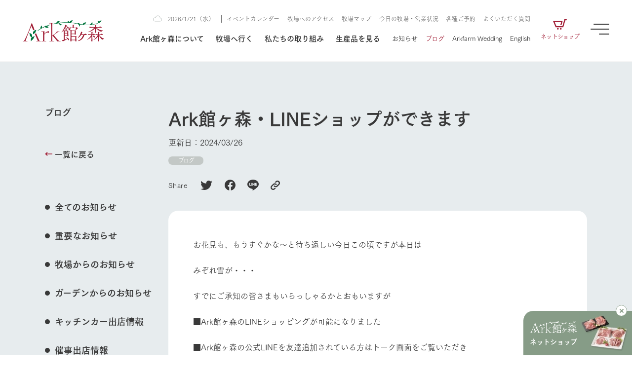

--- FILE ---
content_type: text/html; charset=UTF-8
request_url: https://www.arkfarm.co.jp/blog/12180/
body_size: 26368
content:
<!DOCTYPE html>

<html lang="ja">
<head>

<!-- Google Tag Manager -->
<script>(function(w,d,s,l,i){w[l]=w[l]||[];w[l].push({'gtm.start':
new Date().getTime(),event:'gtm.js'});var f=d.getElementsByTagName(s)[0],
j=d.createElement(s),dl=l!='dataLayer'?'&l='+l:'';j.async=true;j.src=
'https://www.googletagmanager.com/gtm.js?id='+i+dl;f.parentNode.insertBefore(j,f);
})(window,document,'script','dataLayer','GTM-W5WR2HT');</script>
<!-- End Google Tag Manager -->

<meta charset="UTF-8">
<meta http-equiv="X-UA-Compatible" content="IE=edge">
<meta name="viewport" content="width=device-width, initial-scale=1.0">

<meta name='robots' content='index, follow, max-image-preview:large, max-snippet:-1, max-video-preview:-1' />

	<!-- This site is optimized with the Yoast SEO plugin v20.2.1 - https://yoast.com/wordpress/plugins/seo/ -->
	<title>Ark館ヶ森・LINEショップができます | Ark館ヶ森</title>
	<link rel="canonical" href="https://www.arkfarm.co.jp/blog/12180/" />
	<meta property="og:locale" content="ja_JP" />
	<meta property="og:type" content="article" />
	<meta property="og:title" content="Ark館ヶ森・LINEショップができます | Ark館ヶ森" />
	<meta property="og:description" content="お花見も、もうすぐかな～と待ち遠しい今日この頃ですが本日は みぞれ雪が・・・ すでにご承知の皆さまもいらっしゃるかとおもいますが ■Ark館ヶ森のLINEショッピングが可能になりました ■Ark館ヶ森の公式LINEを友達 [&hellip;]" />
	<meta property="og:url" content="https://www.arkfarm.co.jp/blog/12180/" />
	<meta property="og:site_name" content="Ark館ヶ森" />
	<meta property="article:publisher" content="https://www.facebook.com/arkfarm.tategamori/" />
	<meta property="article:published_time" content="2024-03-25T23:00:00+00:00" />
	<meta property="article:modified_time" content="2024-03-26T03:52:23+00:00" />
	<meta property="og:image" content="https://www.arkfarm.co.jp/cms/wp-content/uploads/2024/03/Screenshot_20240326_124841.jpg" />
	<meta property="og:image:width" content="1260" />
	<meta property="og:image:height" content="836" />
	<meta property="og:image:type" content="image/jpeg" />
	<meta name="author" content="arktategamori_blog" />
	<meta name="twitter:card" content="summary_large_image" />
	<meta name="twitter:creator" content="@arkfarm_iwate" />
	<meta name="twitter:site" content="@arkfarm_iwate" />
	<script type="application/ld+json" class="yoast-schema-graph">{"@context":"https://schema.org","@graph":[{"@type":"WebPage","@id":"https://www.arkfarm.co.jp/blog/12180/","url":"https://www.arkfarm.co.jp/blog/12180/","name":"Ark館ヶ森・LINEショップができます | Ark館ヶ森","isPartOf":{"@id":"https://www.arkfarm.co.jp/#website"},"primaryImageOfPage":{"@id":"https://www.arkfarm.co.jp/blog/12180/#primaryimage"},"image":{"@id":"https://www.arkfarm.co.jp/blog/12180/#primaryimage"},"thumbnailUrl":"https://www.arkfarm.co.jp/cms/wp-content/uploads/2024/03/Screenshot_20240326_124841.jpg","datePublished":"2024-03-25T23:00:00+00:00","dateModified":"2024-03-26T03:52:23+00:00","author":{"@id":"https://www.arkfarm.co.jp/#/schema/person/909ccc1444ff58d1a54dacace416aab8"},"breadcrumb":{"@id":"https://www.arkfarm.co.jp/blog/12180/#breadcrumb"},"inLanguage":"ja","potentialAction":[{"@type":"ReadAction","target":["https://www.arkfarm.co.jp/blog/12180/"]}]},{"@type":"ImageObject","inLanguage":"ja","@id":"https://www.arkfarm.co.jp/blog/12180/#primaryimage","url":"https://www.arkfarm.co.jp/cms/wp-content/uploads/2024/03/Screenshot_20240326_124841.jpg","contentUrl":"https://www.arkfarm.co.jp/cms/wp-content/uploads/2024/03/Screenshot_20240326_124841.jpg","width":1260,"height":836},{"@type":"BreadcrumbList","@id":"https://www.arkfarm.co.jp/blog/12180/#breadcrumb","itemListElement":[{"@type":"ListItem","position":1,"name":"ホーム","item":"https://www.arkfarm.co.jp/"},{"@type":"ListItem","position":2,"name":"Ark館ヶ森・LINEショップができます"}]},{"@type":"WebSite","@id":"https://www.arkfarm.co.jp/#website","url":"https://www.arkfarm.co.jp/","name":"Ark館ヶ森","description":"生きることは食べること。「食はいのち」の理念を羅針盤に、Ark館ヶ森は、次世代を育む豊かな食を創ります。","potentialAction":[{"@type":"SearchAction","target":{"@type":"EntryPoint","urlTemplate":"https://www.arkfarm.co.jp/?s={search_term_string}"},"query-input":"required name=search_term_string"}],"inLanguage":"ja"},{"@type":"Person","@id":"https://www.arkfarm.co.jp/#/schema/person/909ccc1444ff58d1a54dacace416aab8","name":"arktategamori_blog","image":{"@type":"ImageObject","inLanguage":"ja","@id":"https://www.arkfarm.co.jp/#/schema/person/image/","url":"https://secure.gravatar.com/avatar/?s=96&d=mm&r=g","contentUrl":"https://secure.gravatar.com/avatar/?s=96&d=mm&r=g","caption":"arktategamori_blog"}}]}</script>
	<!-- / Yoast SEO plugin. -->


<link rel='dns-prefetch' href='//webfont.fontplus.jp' />
<link rel='dns-prefetch' href='//cdn.jsdelivr.net' />
<link rel='dns-prefetch' href='//use.fontawesome.com' />
<link rel="alternate" title="oEmbed (JSON)" type="application/json+oembed" href="https://www.arkfarm.co.jp/wp-json/oembed/1.0/embed?url=https%3A%2F%2Fwww.arkfarm.co.jp%2Fblog%2F12180%2F" />
<link rel="alternate" title="oEmbed (XML)" type="text/xml+oembed" href="https://www.arkfarm.co.jp/wp-json/oembed/1.0/embed?url=https%3A%2F%2Fwww.arkfarm.co.jp%2Fblog%2F12180%2F&#038;format=xml" />
<style id='wp-img-auto-sizes-contain-inline-css' type='text/css'>
img:is([sizes=auto i],[sizes^="auto," i]){contain-intrinsic-size:3000px 1500px}
/*# sourceURL=wp-img-auto-sizes-contain-inline-css */
</style>
<style id='wp-emoji-styles-inline-css' type='text/css'>

	img.wp-smiley, img.emoji {
		display: inline !important;
		border: none !important;
		box-shadow: none !important;
		height: 1em !important;
		width: 1em !important;
		margin: 0 0.07em !important;
		vertical-align: -0.1em !important;
		background: none !important;
		padding: 0 !important;
	}
/*# sourceURL=wp-emoji-styles-inline-css */
</style>
<style id='wp-block-library-inline-css' type='text/css'>
:root{--wp-block-synced-color:#7a00df;--wp-block-synced-color--rgb:122,0,223;--wp-bound-block-color:var(--wp-block-synced-color);--wp-editor-canvas-background:#ddd;--wp-admin-theme-color:#007cba;--wp-admin-theme-color--rgb:0,124,186;--wp-admin-theme-color-darker-10:#006ba1;--wp-admin-theme-color-darker-10--rgb:0,107,160.5;--wp-admin-theme-color-darker-20:#005a87;--wp-admin-theme-color-darker-20--rgb:0,90,135;--wp-admin-border-width-focus:2px}@media (min-resolution:192dpi){:root{--wp-admin-border-width-focus:1.5px}}.wp-element-button{cursor:pointer}:root .has-very-light-gray-background-color{background-color:#eee}:root .has-very-dark-gray-background-color{background-color:#313131}:root .has-very-light-gray-color{color:#eee}:root .has-very-dark-gray-color{color:#313131}:root .has-vivid-green-cyan-to-vivid-cyan-blue-gradient-background{background:linear-gradient(135deg,#00d084,#0693e3)}:root .has-purple-crush-gradient-background{background:linear-gradient(135deg,#34e2e4,#4721fb 50%,#ab1dfe)}:root .has-hazy-dawn-gradient-background{background:linear-gradient(135deg,#faaca8,#dad0ec)}:root .has-subdued-olive-gradient-background{background:linear-gradient(135deg,#fafae1,#67a671)}:root .has-atomic-cream-gradient-background{background:linear-gradient(135deg,#fdd79a,#004a59)}:root .has-nightshade-gradient-background{background:linear-gradient(135deg,#330968,#31cdcf)}:root .has-midnight-gradient-background{background:linear-gradient(135deg,#020381,#2874fc)}:root{--wp--preset--font-size--normal:16px;--wp--preset--font-size--huge:42px}.has-regular-font-size{font-size:1em}.has-larger-font-size{font-size:2.625em}.has-normal-font-size{font-size:var(--wp--preset--font-size--normal)}.has-huge-font-size{font-size:var(--wp--preset--font-size--huge)}.has-text-align-center{text-align:center}.has-text-align-left{text-align:left}.has-text-align-right{text-align:right}.has-fit-text{white-space:nowrap!important}#end-resizable-editor-section{display:none}.aligncenter{clear:both}.items-justified-left{justify-content:flex-start}.items-justified-center{justify-content:center}.items-justified-right{justify-content:flex-end}.items-justified-space-between{justify-content:space-between}.screen-reader-text{border:0;clip-path:inset(50%);height:1px;margin:-1px;overflow:hidden;padding:0;position:absolute;width:1px;word-wrap:normal!important}.screen-reader-text:focus{background-color:#ddd;clip-path:none;color:#444;display:block;font-size:1em;height:auto;left:5px;line-height:normal;padding:15px 23px 14px;text-decoration:none;top:5px;width:auto;z-index:100000}html :where(.has-border-color){border-style:solid}html :where([style*=border-top-color]){border-top-style:solid}html :where([style*=border-right-color]){border-right-style:solid}html :where([style*=border-bottom-color]){border-bottom-style:solid}html :where([style*=border-left-color]){border-left-style:solid}html :where([style*=border-width]){border-style:solid}html :where([style*=border-top-width]){border-top-style:solid}html :where([style*=border-right-width]){border-right-style:solid}html :where([style*=border-bottom-width]){border-bottom-style:solid}html :where([style*=border-left-width]){border-left-style:solid}html :where(img[class*=wp-image-]){height:auto;max-width:100%}:where(figure){margin:0 0 1em}html :where(.is-position-sticky){--wp-admin--admin-bar--position-offset:var(--wp-admin--admin-bar--height,0px)}@media screen and (max-width:600px){html :where(.is-position-sticky){--wp-admin--admin-bar--position-offset:0px}}

/*# sourceURL=wp-block-library-inline-css */
</style><style id='wp-block-image-inline-css' type='text/css'>
.wp-block-image>a,.wp-block-image>figure>a{display:inline-block}.wp-block-image img{box-sizing:border-box;height:auto;max-width:100%;vertical-align:bottom}@media not (prefers-reduced-motion){.wp-block-image img.hide{visibility:hidden}.wp-block-image img.show{animation:show-content-image .4s}}.wp-block-image[style*=border-radius] img,.wp-block-image[style*=border-radius]>a{border-radius:inherit}.wp-block-image.has-custom-border img{box-sizing:border-box}.wp-block-image.aligncenter{text-align:center}.wp-block-image.alignfull>a,.wp-block-image.alignwide>a{width:100%}.wp-block-image.alignfull img,.wp-block-image.alignwide img{height:auto;width:100%}.wp-block-image .aligncenter,.wp-block-image .alignleft,.wp-block-image .alignright,.wp-block-image.aligncenter,.wp-block-image.alignleft,.wp-block-image.alignright{display:table}.wp-block-image .aligncenter>figcaption,.wp-block-image .alignleft>figcaption,.wp-block-image .alignright>figcaption,.wp-block-image.aligncenter>figcaption,.wp-block-image.alignleft>figcaption,.wp-block-image.alignright>figcaption{caption-side:bottom;display:table-caption}.wp-block-image .alignleft{float:left;margin:.5em 1em .5em 0}.wp-block-image .alignright{float:right;margin:.5em 0 .5em 1em}.wp-block-image .aligncenter{margin-left:auto;margin-right:auto}.wp-block-image :where(figcaption){margin-bottom:1em;margin-top:.5em}.wp-block-image.is-style-circle-mask img{border-radius:9999px}@supports ((-webkit-mask-image:none) or (mask-image:none)) or (-webkit-mask-image:none){.wp-block-image.is-style-circle-mask img{border-radius:0;-webkit-mask-image:url('data:image/svg+xml;utf8,<svg viewBox="0 0 100 100" xmlns="http://www.w3.org/2000/svg"><circle cx="50" cy="50" r="50"/></svg>');mask-image:url('data:image/svg+xml;utf8,<svg viewBox="0 0 100 100" xmlns="http://www.w3.org/2000/svg"><circle cx="50" cy="50" r="50"/></svg>');mask-mode:alpha;-webkit-mask-position:center;mask-position:center;-webkit-mask-repeat:no-repeat;mask-repeat:no-repeat;-webkit-mask-size:contain;mask-size:contain}}:root :where(.wp-block-image.is-style-rounded img,.wp-block-image .is-style-rounded img){border-radius:9999px}.wp-block-image figure{margin:0}.wp-lightbox-container{display:flex;flex-direction:column;position:relative}.wp-lightbox-container img{cursor:zoom-in}.wp-lightbox-container img:hover+button{opacity:1}.wp-lightbox-container button{align-items:center;backdrop-filter:blur(16px) saturate(180%);background-color:#5a5a5a40;border:none;border-radius:4px;cursor:zoom-in;display:flex;height:20px;justify-content:center;opacity:0;padding:0;position:absolute;right:16px;text-align:center;top:16px;width:20px;z-index:100}@media not (prefers-reduced-motion){.wp-lightbox-container button{transition:opacity .2s ease}}.wp-lightbox-container button:focus-visible{outline:3px auto #5a5a5a40;outline:3px auto -webkit-focus-ring-color;outline-offset:3px}.wp-lightbox-container button:hover{cursor:pointer;opacity:1}.wp-lightbox-container button:focus{opacity:1}.wp-lightbox-container button:focus,.wp-lightbox-container button:hover,.wp-lightbox-container button:not(:hover):not(:active):not(.has-background){background-color:#5a5a5a40;border:none}.wp-lightbox-overlay{box-sizing:border-box;cursor:zoom-out;height:100vh;left:0;overflow:hidden;position:fixed;top:0;visibility:hidden;width:100%;z-index:100000}.wp-lightbox-overlay .close-button{align-items:center;cursor:pointer;display:flex;justify-content:center;min-height:40px;min-width:40px;padding:0;position:absolute;right:calc(env(safe-area-inset-right) + 16px);top:calc(env(safe-area-inset-top) + 16px);z-index:5000000}.wp-lightbox-overlay .close-button:focus,.wp-lightbox-overlay .close-button:hover,.wp-lightbox-overlay .close-button:not(:hover):not(:active):not(.has-background){background:none;border:none}.wp-lightbox-overlay .lightbox-image-container{height:var(--wp--lightbox-container-height);left:50%;overflow:hidden;position:absolute;top:50%;transform:translate(-50%,-50%);transform-origin:top left;width:var(--wp--lightbox-container-width);z-index:9999999999}.wp-lightbox-overlay .wp-block-image{align-items:center;box-sizing:border-box;display:flex;height:100%;justify-content:center;margin:0;position:relative;transform-origin:0 0;width:100%;z-index:3000000}.wp-lightbox-overlay .wp-block-image img{height:var(--wp--lightbox-image-height);min-height:var(--wp--lightbox-image-height);min-width:var(--wp--lightbox-image-width);width:var(--wp--lightbox-image-width)}.wp-lightbox-overlay .wp-block-image figcaption{display:none}.wp-lightbox-overlay button{background:none;border:none}.wp-lightbox-overlay .scrim{background-color:#fff;height:100%;opacity:.9;position:absolute;width:100%;z-index:2000000}.wp-lightbox-overlay.active{visibility:visible}@media not (prefers-reduced-motion){.wp-lightbox-overlay.active{animation:turn-on-visibility .25s both}.wp-lightbox-overlay.active img{animation:turn-on-visibility .35s both}.wp-lightbox-overlay.show-closing-animation:not(.active){animation:turn-off-visibility .35s both}.wp-lightbox-overlay.show-closing-animation:not(.active) img{animation:turn-off-visibility .25s both}.wp-lightbox-overlay.zoom.active{animation:none;opacity:1;visibility:visible}.wp-lightbox-overlay.zoom.active .lightbox-image-container{animation:lightbox-zoom-in .4s}.wp-lightbox-overlay.zoom.active .lightbox-image-container img{animation:none}.wp-lightbox-overlay.zoom.active .scrim{animation:turn-on-visibility .4s forwards}.wp-lightbox-overlay.zoom.show-closing-animation:not(.active){animation:none}.wp-lightbox-overlay.zoom.show-closing-animation:not(.active) .lightbox-image-container{animation:lightbox-zoom-out .4s}.wp-lightbox-overlay.zoom.show-closing-animation:not(.active) .lightbox-image-container img{animation:none}.wp-lightbox-overlay.zoom.show-closing-animation:not(.active) .scrim{animation:turn-off-visibility .4s forwards}}@keyframes show-content-image{0%{visibility:hidden}99%{visibility:hidden}to{visibility:visible}}@keyframes turn-on-visibility{0%{opacity:0}to{opacity:1}}@keyframes turn-off-visibility{0%{opacity:1;visibility:visible}99%{opacity:0;visibility:visible}to{opacity:0;visibility:hidden}}@keyframes lightbox-zoom-in{0%{transform:translate(calc((-100vw + var(--wp--lightbox-scrollbar-width))/2 + var(--wp--lightbox-initial-left-position)),calc(-50vh + var(--wp--lightbox-initial-top-position))) scale(var(--wp--lightbox-scale))}to{transform:translate(-50%,-50%) scale(1)}}@keyframes lightbox-zoom-out{0%{transform:translate(-50%,-50%) scale(1);visibility:visible}99%{visibility:visible}to{transform:translate(calc((-100vw + var(--wp--lightbox-scrollbar-width))/2 + var(--wp--lightbox-initial-left-position)),calc(-50vh + var(--wp--lightbox-initial-top-position))) scale(var(--wp--lightbox-scale));visibility:hidden}}
/*# sourceURL=https://www.arkfarm.co.jp/cms/wp-includes/blocks/image/style.min.css */
</style>
<style id='global-styles-inline-css' type='text/css'>
:root{--wp--preset--aspect-ratio--square: 1;--wp--preset--aspect-ratio--4-3: 4/3;--wp--preset--aspect-ratio--3-4: 3/4;--wp--preset--aspect-ratio--3-2: 3/2;--wp--preset--aspect-ratio--2-3: 2/3;--wp--preset--aspect-ratio--16-9: 16/9;--wp--preset--aspect-ratio--9-16: 9/16;--wp--preset--color--black: #000000;--wp--preset--color--cyan-bluish-gray: #abb8c3;--wp--preset--color--white: #ffffff;--wp--preset--color--pale-pink: #f78da7;--wp--preset--color--vivid-red: #cf2e2e;--wp--preset--color--luminous-vivid-orange: #ff6900;--wp--preset--color--luminous-vivid-amber: #fcb900;--wp--preset--color--light-green-cyan: #7bdcb5;--wp--preset--color--vivid-green-cyan: #00d084;--wp--preset--color--pale-cyan-blue: #8ed1fc;--wp--preset--color--vivid-cyan-blue: #0693e3;--wp--preset--color--vivid-purple: #9b51e0;--wp--preset--gradient--vivid-cyan-blue-to-vivid-purple: linear-gradient(135deg,rgb(6,147,227) 0%,rgb(155,81,224) 100%);--wp--preset--gradient--light-green-cyan-to-vivid-green-cyan: linear-gradient(135deg,rgb(122,220,180) 0%,rgb(0,208,130) 100%);--wp--preset--gradient--luminous-vivid-amber-to-luminous-vivid-orange: linear-gradient(135deg,rgb(252,185,0) 0%,rgb(255,105,0) 100%);--wp--preset--gradient--luminous-vivid-orange-to-vivid-red: linear-gradient(135deg,rgb(255,105,0) 0%,rgb(207,46,46) 100%);--wp--preset--gradient--very-light-gray-to-cyan-bluish-gray: linear-gradient(135deg,rgb(238,238,238) 0%,rgb(169,184,195) 100%);--wp--preset--gradient--cool-to-warm-spectrum: linear-gradient(135deg,rgb(74,234,220) 0%,rgb(151,120,209) 20%,rgb(207,42,186) 40%,rgb(238,44,130) 60%,rgb(251,105,98) 80%,rgb(254,248,76) 100%);--wp--preset--gradient--blush-light-purple: linear-gradient(135deg,rgb(255,206,236) 0%,rgb(152,150,240) 100%);--wp--preset--gradient--blush-bordeaux: linear-gradient(135deg,rgb(254,205,165) 0%,rgb(254,45,45) 50%,rgb(107,0,62) 100%);--wp--preset--gradient--luminous-dusk: linear-gradient(135deg,rgb(255,203,112) 0%,rgb(199,81,192) 50%,rgb(65,88,208) 100%);--wp--preset--gradient--pale-ocean: linear-gradient(135deg,rgb(255,245,203) 0%,rgb(182,227,212) 50%,rgb(51,167,181) 100%);--wp--preset--gradient--electric-grass: linear-gradient(135deg,rgb(202,248,128) 0%,rgb(113,206,126) 100%);--wp--preset--gradient--midnight: linear-gradient(135deg,rgb(2,3,129) 0%,rgb(40,116,252) 100%);--wp--preset--font-size--small: 13px;--wp--preset--font-size--medium: 20px;--wp--preset--font-size--large: 36px;--wp--preset--font-size--x-large: 42px;--wp--preset--spacing--20: 0.44rem;--wp--preset--spacing--30: 0.67rem;--wp--preset--spacing--40: 1rem;--wp--preset--spacing--50: 1.5rem;--wp--preset--spacing--60: 2.25rem;--wp--preset--spacing--70: 3.38rem;--wp--preset--spacing--80: 5.06rem;--wp--preset--shadow--natural: 6px 6px 9px rgba(0, 0, 0, 0.2);--wp--preset--shadow--deep: 12px 12px 50px rgba(0, 0, 0, 0.4);--wp--preset--shadow--sharp: 6px 6px 0px rgba(0, 0, 0, 0.2);--wp--preset--shadow--outlined: 6px 6px 0px -3px rgb(255, 255, 255), 6px 6px rgb(0, 0, 0);--wp--preset--shadow--crisp: 6px 6px 0px rgb(0, 0, 0);}:where(.is-layout-flex){gap: 0.5em;}:where(.is-layout-grid){gap: 0.5em;}body .is-layout-flex{display: flex;}.is-layout-flex{flex-wrap: wrap;align-items: center;}.is-layout-flex > :is(*, div){margin: 0;}body .is-layout-grid{display: grid;}.is-layout-grid > :is(*, div){margin: 0;}:where(.wp-block-columns.is-layout-flex){gap: 2em;}:where(.wp-block-columns.is-layout-grid){gap: 2em;}:where(.wp-block-post-template.is-layout-flex){gap: 1.25em;}:where(.wp-block-post-template.is-layout-grid){gap: 1.25em;}.has-black-color{color: var(--wp--preset--color--black) !important;}.has-cyan-bluish-gray-color{color: var(--wp--preset--color--cyan-bluish-gray) !important;}.has-white-color{color: var(--wp--preset--color--white) !important;}.has-pale-pink-color{color: var(--wp--preset--color--pale-pink) !important;}.has-vivid-red-color{color: var(--wp--preset--color--vivid-red) !important;}.has-luminous-vivid-orange-color{color: var(--wp--preset--color--luminous-vivid-orange) !important;}.has-luminous-vivid-amber-color{color: var(--wp--preset--color--luminous-vivid-amber) !important;}.has-light-green-cyan-color{color: var(--wp--preset--color--light-green-cyan) !important;}.has-vivid-green-cyan-color{color: var(--wp--preset--color--vivid-green-cyan) !important;}.has-pale-cyan-blue-color{color: var(--wp--preset--color--pale-cyan-blue) !important;}.has-vivid-cyan-blue-color{color: var(--wp--preset--color--vivid-cyan-blue) !important;}.has-vivid-purple-color{color: var(--wp--preset--color--vivid-purple) !important;}.has-black-background-color{background-color: var(--wp--preset--color--black) !important;}.has-cyan-bluish-gray-background-color{background-color: var(--wp--preset--color--cyan-bluish-gray) !important;}.has-white-background-color{background-color: var(--wp--preset--color--white) !important;}.has-pale-pink-background-color{background-color: var(--wp--preset--color--pale-pink) !important;}.has-vivid-red-background-color{background-color: var(--wp--preset--color--vivid-red) !important;}.has-luminous-vivid-orange-background-color{background-color: var(--wp--preset--color--luminous-vivid-orange) !important;}.has-luminous-vivid-amber-background-color{background-color: var(--wp--preset--color--luminous-vivid-amber) !important;}.has-light-green-cyan-background-color{background-color: var(--wp--preset--color--light-green-cyan) !important;}.has-vivid-green-cyan-background-color{background-color: var(--wp--preset--color--vivid-green-cyan) !important;}.has-pale-cyan-blue-background-color{background-color: var(--wp--preset--color--pale-cyan-blue) !important;}.has-vivid-cyan-blue-background-color{background-color: var(--wp--preset--color--vivid-cyan-blue) !important;}.has-vivid-purple-background-color{background-color: var(--wp--preset--color--vivid-purple) !important;}.has-black-border-color{border-color: var(--wp--preset--color--black) !important;}.has-cyan-bluish-gray-border-color{border-color: var(--wp--preset--color--cyan-bluish-gray) !important;}.has-white-border-color{border-color: var(--wp--preset--color--white) !important;}.has-pale-pink-border-color{border-color: var(--wp--preset--color--pale-pink) !important;}.has-vivid-red-border-color{border-color: var(--wp--preset--color--vivid-red) !important;}.has-luminous-vivid-orange-border-color{border-color: var(--wp--preset--color--luminous-vivid-orange) !important;}.has-luminous-vivid-amber-border-color{border-color: var(--wp--preset--color--luminous-vivid-amber) !important;}.has-light-green-cyan-border-color{border-color: var(--wp--preset--color--light-green-cyan) !important;}.has-vivid-green-cyan-border-color{border-color: var(--wp--preset--color--vivid-green-cyan) !important;}.has-pale-cyan-blue-border-color{border-color: var(--wp--preset--color--pale-cyan-blue) !important;}.has-vivid-cyan-blue-border-color{border-color: var(--wp--preset--color--vivid-cyan-blue) !important;}.has-vivid-purple-border-color{border-color: var(--wp--preset--color--vivid-purple) !important;}.has-vivid-cyan-blue-to-vivid-purple-gradient-background{background: var(--wp--preset--gradient--vivid-cyan-blue-to-vivid-purple) !important;}.has-light-green-cyan-to-vivid-green-cyan-gradient-background{background: var(--wp--preset--gradient--light-green-cyan-to-vivid-green-cyan) !important;}.has-luminous-vivid-amber-to-luminous-vivid-orange-gradient-background{background: var(--wp--preset--gradient--luminous-vivid-amber-to-luminous-vivid-orange) !important;}.has-luminous-vivid-orange-to-vivid-red-gradient-background{background: var(--wp--preset--gradient--luminous-vivid-orange-to-vivid-red) !important;}.has-very-light-gray-to-cyan-bluish-gray-gradient-background{background: var(--wp--preset--gradient--very-light-gray-to-cyan-bluish-gray) !important;}.has-cool-to-warm-spectrum-gradient-background{background: var(--wp--preset--gradient--cool-to-warm-spectrum) !important;}.has-blush-light-purple-gradient-background{background: var(--wp--preset--gradient--blush-light-purple) !important;}.has-blush-bordeaux-gradient-background{background: var(--wp--preset--gradient--blush-bordeaux) !important;}.has-luminous-dusk-gradient-background{background: var(--wp--preset--gradient--luminous-dusk) !important;}.has-pale-ocean-gradient-background{background: var(--wp--preset--gradient--pale-ocean) !important;}.has-electric-grass-gradient-background{background: var(--wp--preset--gradient--electric-grass) !important;}.has-midnight-gradient-background{background: var(--wp--preset--gradient--midnight) !important;}.has-small-font-size{font-size: var(--wp--preset--font-size--small) !important;}.has-medium-font-size{font-size: var(--wp--preset--font-size--medium) !important;}.has-large-font-size{font-size: var(--wp--preset--font-size--large) !important;}.has-x-large-font-size{font-size: var(--wp--preset--font-size--x-large) !important;}
/*# sourceURL=global-styles-inline-css */
</style>

<style id='classic-theme-styles-inline-css' type='text/css'>
/*! This file is auto-generated */
.wp-block-button__link{color:#fff;background-color:#32373c;border-radius:9999px;box-shadow:none;text-decoration:none;padding:calc(.667em + 2px) calc(1.333em + 2px);font-size:1.125em}.wp-block-file__button{background:#32373c;color:#fff;text-decoration:none}
/*# sourceURL=/wp-includes/css/classic-themes.min.css */
</style>
<link rel='stylesheet' id='contact-form-7-css' href='https://www.arkfarm.co.jp/cms/wp-content/plugins/contact-form-7/includes/css/styles.css?ver=5.7.4' type='text/css' media='all' />
<link rel='stylesheet' id='trp-language-switcher-style-css' href='https://www.arkfarm.co.jp/cms/wp-content/plugins/translatepress-multilingual/assets/css/trp-language-switcher.css?ver=2.5.0' type='text/css' media='all' />
<link rel='stylesheet' id='wp_theme_init-css' href='https://www.arkfarm.co.jp/cms/wp-content/themes/arkfarm_since_240213/style.css?ver=6.9' type='text/css' media='all' />
<link rel='stylesheet' id='fontawesome-css' href='https://use.fontawesome.com/releases/v5.15.1/css/all.css?ver=6.9' type='text/css' media='all' />
<link rel='stylesheet' id='sanitize.css-css' href='https://www.arkfarm.co.jp/cms/wp-content/themes/arkfarm_since_240213/assets/css/sanitize.css?ver=6.9' type='text/css' media='all' />
<link rel='stylesheet' id='swiper-bundle.min.css-css' href='https://cdn.jsdelivr.net/npm/swiper@8/swiper-bundle.min.css?ver=6.9' type='text/css' media='all' />
<link rel='stylesheet' id='style.css-css' href='https://www.arkfarm.co.jp/cms/wp-content/themes/arkfarm_since_240213/assets/css/style.css?ver=6.9' type='text/css' media='all' />
<link rel='stylesheet' id='editor-style.css-css' href='https://www.arkfarm.co.jp/cms/wp-content/themes/arkfarm_since_240213/assets/css/editor-style.css?ver=6.9' type='text/css' media='all' />
<link rel='stylesheet' id='cf7cf-style-css' href='https://www.arkfarm.co.jp/cms/wp-content/plugins/cf7-conditional-fields/style.css?ver=2.3.4' type='text/css' media='all' />
<link rel='stylesheet' id='wp-block-paragraph-css' href='https://www.arkfarm.co.jp/cms/wp-includes/blocks/paragraph/style.min.css?ver=6.9' type='text/css' media='all' />
<script type="text/javascript" src="https://www.arkfarm.co.jp/cms/wp-includes/js/jquery/jquery.min.js?ver=3.7.1" id="jquery-core-js"></script>
<script type="text/javascript" src="https://www.arkfarm.co.jp/cms/wp-includes/js/jquery/jquery-migrate.min.js?ver=3.4.1" id="jquery-migrate-js"></script>
<link rel="https://api.w.org/" href="https://www.arkfarm.co.jp/wp-json/" /><link rel="alternate" title="JSON" type="application/json" href="https://www.arkfarm.co.jp/wp-json/wp/v2/posts/12180" /><link rel="EditURI" type="application/rsd+xml" title="RSD" href="https://www.arkfarm.co.jp/cms/xmlrpc.php?rsd" />
<link rel='shortlink' href='https://www.arkfarm.co.jp/?p=12180' />
<link rel="alternate" hreflang="ja" href="https://www.arkfarm.co.jp/blog/12180/"/>
<link rel="alternate" hreflang="en-US" href="https://www.arkfarm.co.jp/en/blog/12180/"/>
<link rel="alternate" hreflang="en" href="https://www.arkfarm.co.jp/en/blog/12180/"/>
<link rel="icon" href="https://www.arkfarm.co.jp/cms/wp-content/uploads/2023/02/cropped-favicon_arkfarm-32x32.png" sizes="32x32" />
<link rel="icon" href="https://www.arkfarm.co.jp/cms/wp-content/uploads/2023/02/cropped-favicon_arkfarm-192x192.png" sizes="192x192" />
<link rel="apple-touch-icon" href="https://www.arkfarm.co.jp/cms/wp-content/uploads/2023/02/cropped-favicon_arkfarm-180x180.png" />
<meta name="msapplication-TileImage" content="https://www.arkfarm.co.jp/cms/wp-content/uploads/2023/02/cropped-favicon_arkfarm-270x270.png" />

<link rel="preconnect" href="https://fonts.googleapis.com">
<link rel="preconnect" href="https://fonts.gstatic.com" crossorigin>
<link href="https://fonts.googleapis.com/css2?family=EB+Garamond&display=swap" rel="stylesheet">

</head>


<body data-rsssl=1 id="ark%e9%a4%a8%e3%83%b6%e6%a3%ae%e3%83%bbline%e3%82%b7%e3%83%a7%e3%83%83%e3%83%97%e3%81%8c%e3%81%a7%e3%81%8d%e3%81%be%e3%81%99" class="wp-singular post-template-default single single-post postid-12180 single-format-standard wp-theme-arkfarm_since_240213 style-common-broad translatepress-ja">

<!-- Google Tag Manager (noscript) -->
<noscript><iframe src="https://www.googletagmanager.com/ns.html?id=GTM-W5WR2HT"
height="0" width="0" style="display:none;visibility:hidden"></iframe></noscript>
<!-- End Google Tag Manager (noscript) -->


<div id="wrapper">

<div id="top-shop-bnr" class="active">
  <a
  id="ecTopbnr"
  target="_blank"
  href="https://www.arkfarm.net/"
  class="inner"
  >
    <div class="left">
      <div class="img-box">
        <img
        class="of-ct"
        src="https://www.arkfarm.co.jp/cms/wp-content/themes/arkfarm_since_240213/assets/image/top/top_bnr_fixed_symbol_01.svg"
        alt="Ark館ヶ森"
        >
      </div>
      <h3 class="title">
        <span>
          ネットショップ
        </span>
      </h3>
    </div>
    <div class="right">
      <div class="img-box">
        <img
        class="of-ct"
        src="https://www.arkfarm.co.jp/cms/wp-content/themes/arkfarm_since_240213/assets/image/top/top_bnr_shop_fixed_01.jpg"
        >
      </div>
    </div>
  </a>
  <div class="close">
    <span></span>
    <span></span>
  </div>
</div>

<div id="bnr-subscribe">
  <a
  id="ecTeiki"
  target="_blank"
  href="https://www.arkfarm.net/products/list?category_id=11"
  class="inner"
  >
    <span>
      Ark館ヶ森の定期便
    </span>
  </a>
</div>

<div id="farm-bottom">
  <a
  class="btn-bottom left"
  href="https://www.arkfarm.co.jp/farm/farm_map/"
  >
    <span>
      牧場マップ<br>を見る
    </span>
  </a>
  <a
  class="btn-bottom center"
  href="https://www.arkfarm.co.jp/farm/farm_today/"
  >
    <span>
      今日の牧場<br>営業状況
    </span>
  </a>
      <a
  id="ecTeiki"
  class="btn-bottom right"
  href="https://www.arkfarm.net/products/list?category_id=11"
  target="_blank"
  >
    <span>
      Ark館ヶ森の<br>定期便
    </span>
  </a>
  </div>


<div id="btn-burger">
  <div class="btn-burger-inner">
    <span></span>
    <span></span>
    <span></span>
  </div>
  <div class="btn-burder-message">
    <span>
      MENU
    </span>
  </div>
</div>

<div id="btn-farm-menu">
  <div class="btn-farm-menu-inner">
    <span></span>
    <span></span>
    <span></span>
  </div>
  <div class="btn-farm-menu-message">
    <span>
      牧場 MENU
    </span>
  </div>
</div>
<div id="megamenu-back-black"></div>

<div
id="megamenu-about"
class="megamenu-container type-card"
>
  <div class="content-inner">
    <div class="content-width">
      <div class="left">
        <div class="btn-list">
          
<a
id=""
href="https://www.arkfarm.co.jp/about/"
class="btn-underline line-color-winered line-direction-to-right"
target="_self"
>

  <div class="btn-inner">

    
        <span class="text text-color-black">
      Ark館ヶ森について    </span>

              <span class="icon-right icon-color-winered">
                <span class="arrow">
          <svg xmlns="http://www.w3.org/2000/svg" width="14.801" height="7.615" viewBox="0 0 14.801 7.615"><path class="a" d="M8.816-2.128V-13.44H7.184V-2.128A10.7,10.7,0,0,0,4.992-4.256l-.8,1.44A18.808,18.808,0,0,1,8,1.36a18.808,18.808,0,0,1,3.808-4.176l-.8-1.44A10.7,10.7,0,0,0,8.816-2.128Z" transform="translate(13.44 11.808) rotate(-90)"/></svg>
          <svg xmlns="http://www.w3.org/2000/svg" width="14.801" height="7.615" viewBox="0 0 14.801 7.615"><path class="a" d="M8.816-2.128V-13.44H7.184V-2.128A10.7,10.7,0,0,0,4.992-4.256l-.8,1.44A18.808,18.808,0,0,1,8,1.36a18.808,18.808,0,0,1,3.808-4.176l-.8-1.44A10.7,10.7,0,0,0,8.816-2.128Z" transform="translate(13.44 11.808) rotate(-90)"/></svg>
        </span>
              </span>
      </div>

</a>        </div>
      </div>
      <div class="right">
        <div class="card-megamenu-list">
                    <a
          href="https://www.arkfarm.co.jp/about/introduction/"
          class="card-megamenu-item hover-scaling"
          target=""
          >
            <div class="card-megamenu-thumb img-box hover-scaling-image">
              <img
              class="of-cv"
              src="https://www.arkfarm.co.jp/cms/wp-content/themes/arkfarm_since_240213/assets/image/common/megamenu/megamenu_thumb_about_main_02.jpg"
              alt="1Pでわかる Ark館ヶ森"
              >
            </div>
            <h3 class="card-megamenu-ttl">
              <span class="hover-scaling-text">
                1Pでわかる Ark館ヶ森              </span>
            </h3>
            <p class="card-megamenu-description">
              私たちの創業ストーリーから、事業領域・取り組みまで、関連トピックを取り上げながら1Pでわかりやすくご紹介します。            </p>
          </a>
                    <a
          href="https://www.arkfarm.co.jp/about/message/"
          class="card-megamenu-item hover-scaling"
          target=""
          >
            <div class="card-megamenu-thumb img-box hover-scaling-image">
              <img
              class="of-cv"
              src="https://www.arkfarm.co.jp/cms/wp-content/themes/arkfarm_since_240213/assets/image/common/megamenu/megamenu_thumb_about_philosophy_01.jpg"
              alt="わたしたちの想い"
              >
            </div>
            <h3 class="card-megamenu-ttl">
              <span class="hover-scaling-text">
                わたしたちの想い              </span>
            </h3>
            <p class="card-megamenu-description">
              生きることは食べること。「食はいのち」の理念に込められた想いや、農業を未来につなぐための使命をお伝えします。            </p>
          </a>
                    <a
          href="https://www.arkfarm.co.jp/about/agriculture/"
          class="card-megamenu-item hover-scaling"
          target=""
          >
            <div class="card-megamenu-thumb img-box hover-scaling-image">
              <img
              class="of-cv"
              src="https://www.arkfarm.co.jp/cms/wp-content/themes/arkfarm_since_240213/assets/image/common/megamenu/megamenu_thumb_about_agriculture_01.jpg"
              alt="農業の未来に向けて"
              >
            </div>
            <h3 class="card-megamenu-ttl">
              <span class="hover-scaling-text">
                農業の未来に向けて              </span>
            </h3>
            <p class="card-megamenu-description">
              循環型農業をはじめ、私たちが持続可能な農業のために推進している3つの取り組みをご紹介します。            </p>
          </a>
                    <a
          href="https://www.arkfarm.co.jp/about/company/"
          class="card-megamenu-item hover-scaling"
          target=""
          >
            <div class="card-megamenu-thumb img-box hover-scaling-image">
              <img
              class="of-cv"
              src="https://www.arkfarm.co.jp/cms/wp-content/themes/arkfarm_since_240213/assets/image/common/megamenu/megamenu_thumb_about_company_01.jpg"
              alt="企業情報"
              >
            </div>
            <h3 class="card-megamenu-ttl">
              <span class="hover-scaling-text">
                企業情報              </span>
            </h3>
            <p class="card-megamenu-description">
              1972年から時代の変革とともに歩んできたArk館ヶ森のヒストリーや会社概要など、株式会社アークにまつわる情報をご紹介します。            </p>
          </a>
                    <a
          href="https://youtu.be/nb_J9SklPJ4"
          class="card-megamenu-item hover-scaling"
          target="_blank"
          >
            <div class="card-megamenu-thumb img-box hover-scaling-image">
              <img
              class="of-cv"
              src="https://www.arkfarm.co.jp/cms/wp-content/themes/arkfarm_since_240213/assets/image/common/megamenu/megamenu_thumb_about_movie_01.jpg"
              alt="50周年ヒストリー映像"
              >
            </div>
            <h3 class="card-megamenu-ttl">
              <span class="hover-scaling-text">
                50周年ヒストリー映像              </span>
            </h3>
            <p class="card-megamenu-description">
              アークグループの創業50周年を記念し、これまでのあゆみをまとめた映像を制作いたしました。（動画サイトが開きます）            </p>
          </a>
                  </div>
      </div>
    </div>
  </div>
</div>
<div
id="megamenu-strategy"
class="megamenu-container type-card"
>
  <div class="content-inner">
    <div class="content-width">
      <div class="left">
        <div class="btn-list">
          
<a
id=""
href="https://www.arkfarm.co.jp/strategy/"
class="btn-underline line-color-winered line-direction-to-right"
target="_self"
>

  <div class="btn-inner">

    
        <span class="text text-color-black">
      私たちの取り組み    </span>

              <span class="icon-right icon-color-winered">
                <span class="arrow">
          <svg xmlns="http://www.w3.org/2000/svg" width="14.801" height="7.615" viewBox="0 0 14.801 7.615"><path class="a" d="M8.816-2.128V-13.44H7.184V-2.128A10.7,10.7,0,0,0,4.992-4.256l-.8,1.44A18.808,18.808,0,0,1,8,1.36a18.808,18.808,0,0,1,3.808-4.176l-.8-1.44A10.7,10.7,0,0,0,8.816-2.128Z" transform="translate(13.44 11.808) rotate(-90)"/></svg>
          <svg xmlns="http://www.w3.org/2000/svg" width="14.801" height="7.615" viewBox="0 0 14.801 7.615"><path class="a" d="M8.816-2.128V-13.44H7.184V-2.128A10.7,10.7,0,0,0,4.992-4.256l-.8,1.44A18.808,18.808,0,0,1,8,1.36a18.808,18.808,0,0,1,3.808-4.176l-.8-1.44A10.7,10.7,0,0,0,8.816-2.128Z" transform="translate(13.44 11.808) rotate(-90)"/></svg>
        </span>
              </span>
      </div>

</a>        </div>
      </div>
      <div class="right">
        <div class="card-megamenu-list">
                    <a
          href="https://www.arkfarm.co.jp/strategy/growing/"
          class="card-megamenu-item hover-scaling"
          target=""
          >
            <div class="card-megamenu-thumb img-box hover-scaling-image">
              <img
              class="of-cv"
              src="https://www.arkfarm.co.jp/cms/wp-content/themes/arkfarm_since_240213/assets/image/common/megamenu/megamenu_thumb_strategy_growing_01.jpg"
              alt="育てる"
              >
            </div>
            <h3 class="card-megamenu-ttl">
              <span class="hover-scaling-text">
                育てる              </span>
            </h3>
            <p class="card-megamenu-description">
              環境を整え、<br>豊かな命を育む            </p>
          </a>
                    <a
          href="https://www.arkfarm.co.jp/strategy/manufacture/"
          class="card-megamenu-item hover-scaling"
          target=""
          >
            <div class="card-megamenu-thumb img-box hover-scaling-image">
              <img
              class="of-cv"
              src="https://www.arkfarm.co.jp/cms/wp-content/themes/arkfarm_since_240213/assets/image/common/megamenu/megamenu_thumb_strategy_manufacture_01.jpg"
              alt="つくる"
              >
            </div>
            <h3 class="card-megamenu-ttl">
              <span class="hover-scaling-text">
                つくる              </span>
            </h3>
            <p class="card-megamenu-description">
              おいしさと安心を、<br>まっすぐにつくる            </p>
          </a>
                    <a
          href="https://www.arkfarm.co.jp/strategy/link/"
          class="card-megamenu-item hover-scaling"
          target=""
          >
            <div class="card-megamenu-thumb img-box hover-scaling-image">
              <img
              class="of-cv"
              src="https://www.arkfarm.co.jp/cms/wp-content/themes/arkfarm_since_240213/assets/image/common/megamenu/megamenu_thumb_strategy_link_01.jpg"
              alt="つなげる"
              >
            </div>
            <h3 class="card-megamenu-ttl">
              <span class="hover-scaling-text">
                つなげる              </span>
            </h3>
            <p class="card-megamenu-description">
              食を人々に届け、<br>未来への輪を描く            </p>
          </a>
                    <a
          href="https://www.arkfarm.co.jp/strategy/recycle/"
          class="card-megamenu-item hover-scaling"
          target=""
          >
            <div class="card-megamenu-thumb img-box hover-scaling-image">
              <img
              class="of-cv"
              src="https://www.arkfarm.co.jp/cms/wp-content/themes/arkfarm_since_240213/assets/image/common/megamenu/megamenu_thumb_strategy_recycle_01.jpg"
              alt="循環する"
              >
            </div>
            <h3 class="card-megamenu-ttl">
              <span class="hover-scaling-text">
                循環する              </span>
            </h3>
            <p class="card-megamenu-description">
              この地で挑んできた<br>循環型農業のかたち            </p>
          </a>
                  </div>
      </div>
    </div>
  </div>
</div>
<div
id="megamenu-foodproduct"
class="megamenu-container type-card"
>
  <div class="content-inner">
    <div class="content-width">
      <div class="left">
        <div class="btn-list">
          
<a
id=""
href="https://www.arkfarm.co.jp/foodproduct/"
class="btn-underline line-color-winered line-direction-to-right"
target="_self"
>

  <div class="btn-inner">

    
        <span class="text text-color-black">
      生産品を見る    </span>

              <span class="icon-right icon-color-winered">
                <span class="arrow">
          <svg xmlns="http://www.w3.org/2000/svg" width="14.801" height="7.615" viewBox="0 0 14.801 7.615"><path class="a" d="M8.816-2.128V-13.44H7.184V-2.128A10.7,10.7,0,0,0,4.992-4.256l-.8,1.44A18.808,18.808,0,0,1,8,1.36a18.808,18.808,0,0,1,3.808-4.176l-.8-1.44A10.7,10.7,0,0,0,8.816-2.128Z" transform="translate(13.44 11.808) rotate(-90)"/></svg>
          <svg xmlns="http://www.w3.org/2000/svg" width="14.801" height="7.615" viewBox="0 0 14.801 7.615"><path class="a" d="M8.816-2.128V-13.44H7.184V-2.128A10.7,10.7,0,0,0,4.992-4.256l-.8,1.44A18.808,18.808,0,0,1,8,1.36a18.808,18.808,0,0,1,3.808-4.176l-.8-1.44A10.7,10.7,0,0,0,8.816-2.128Z" transform="translate(13.44 11.808) rotate(-90)"/></svg>
        </span>
              </span>
      </div>

</a>        </div>
      </div>
      <div class="right">
        <div class="card-megamenu-list">
                    <a
          href="https://www.arkfarm.co.jp/foodproduct/tategamori_kogen_buta_pork/"
          class="card-megamenu-item hover-scaling"
          target=""
          >
            <div class="card-megamenu-thumb img-box hover-scaling-image">
              <img
              class="of-cv"
              src="https://www.arkfarm.co.jp/cms/wp-content/themes/arkfarm_since_240213/assets/image/common/megamenu/megamenu_thumb_foodproduct_kohgenbuta_01.jpg"
              alt="館ヶ森高原豚"
              >
            </div>
            <h3 class="card-megamenu-ttl">
              <span class="hover-scaling-text">
                館ヶ森高原豚              </span>
            </h3>
            <p class="card-megamenu-description">
              岩手県館ヶ森地域の豊かな自然の中、徹底したこだわりと、厳しい衛生管理の元、愛情を込めて育てています。            </p>
          </a>
                    <a
          href="https://www.arkfarm.co.jp/foodproduct#foodproduct-products"
          class="card-megamenu-item hover-scaling"
          target=""
          >
            <div class="card-megamenu-thumb img-box hover-scaling-image">
              <img
              class="of-cv"
              src="https://www.arkfarm.co.jp/cms/wp-content/themes/arkfarm_since_240213/assets/image/common/megamenu/megamenu_thumb_foodproduct_products_01.jpg"
              alt="生産品一覧"
              >
            </div>
            <h3 class="card-megamenu-ttl">
              <span class="hover-scaling-text">
                生産品一覧              </span>
            </h3>
            <p class="card-megamenu-description">
              健やかで笑顔溢れる毎日のために、安全・安心で高品質なものだけをつくっています。            </p>
          </a>
                    <a
          href="https://www.arkfarm.co.jp/foodproduct/value/"
          class="card-megamenu-item hover-scaling"
          target=""
          >
            <div class="card-megamenu-thumb img-box hover-scaling-image">
              <img
              class="of-cv"
              src="https://www.arkfarm.co.jp/cms/wp-content/themes/arkfarm_since_240213/assets/image/common/megamenu/megamenu_thumb_foodproduct_value_02.jpg"
              alt="生産品への想い"
              >
            </div>
            <h3 class="card-megamenu-ttl">
              <span class="hover-scaling-text">
                生産品への想い              </span>
            </h3>
            <p class="card-megamenu-description">
              Ark館ヶ森の食品はすべて、「家族に安心して食べさせられるものだけを作る」という一貫した信念のもとで作られています。            </p>
          </a>
                  </div>
      </div>
    </div>
  </div>
</div>

<div id="megamenu-farm" class="megamenu-container type-card">
  <div class="content-inner">
    <div class="content-width">
      <div class="left">
        <div class="upper">
          <div class="btn-list">
            
<a
id=""
href="https://www.arkfarm.co.jp/farm/"
class="btn-underline line-color-winered line-direction-to-right"
target="_self"
>

  <div class="btn-inner">

    
        <span class="text text-color-black">
      牧場へ行く    </span>

              <span class="icon-right icon-color-winered">
                <span class="arrow">
          <svg xmlns="http://www.w3.org/2000/svg" width="14.801" height="7.615" viewBox="0 0 14.801 7.615"><path class="a" d="M8.816-2.128V-13.44H7.184V-2.128A10.7,10.7,0,0,0,4.992-4.256l-.8,1.44A18.808,18.808,0,0,1,8,1.36a18.808,18.808,0,0,1,3.808-4.176l-.8-1.44A10.7,10.7,0,0,0,8.816-2.128Z" transform="translate(13.44 11.808) rotate(-90)"/></svg>
          <svg xmlns="http://www.w3.org/2000/svg" width="14.801" height="7.615" viewBox="0 0 14.801 7.615"><path class="a" d="M8.816-2.128V-13.44H7.184V-2.128A10.7,10.7,0,0,0,4.992-4.256l-.8,1.44A18.808,18.808,0,0,1,8,1.36a18.808,18.808,0,0,1,3.808-4.176l-.8-1.44A10.7,10.7,0,0,0,8.816-2.128Z" transform="translate(13.44 11.808) rotate(-90)"/></svg>
        </span>
              </span>
      </div>

</a>          </div>
        </div>
                <div class="lower">
                    <div class="link-box">
            <a href="https://www.arkfarm.co.jp/farm/hours/" class="link">
              <img
              class="icon of-ct"
              src="https://www.arkfarm.co.jp/cms/wp-content/themes/arkfarm_since_240213/assets/image/icon/icon_clock_black_01.svg"
              alt="営業時間・料金"
              >
              <span class="link-ttl">
                営業時間・料金              </span>
            </a>
          </div>
                    <div class="link-box">
            <a href="https://www.arkfarm.co.jp/farm/access/" class="link">
              <img
              class="icon of-ct"
              src="https://www.arkfarm.co.jp/cms/wp-content/themes/arkfarm_since_240213/assets/image/icon/icon_pin_black_01.svg"
              alt="交通アクセス"
              >
              <span class="link-ttl">
                交通アクセス              </span>
            </a>
          </div>
                    <div class="link-box">
            <a href="https://www.arkfarm.co.jp/farm/farm_faq/" class="link">
              <img
              class="icon of-ct"
              src="https://www.arkfarm.co.jp/cms/wp-content/themes/arkfarm_since_240213/assets/image/icon/icon_question_black_01.svg"
              alt="よくいただく質問"
              >
              <span class="link-ttl">
                よくいただく質問              </span>
            </a>
          </div>
                    <div class="link-box">
            <a href="https://www.arkfarm.co.jp/farm/group/" class="link">
              <img
              class="icon of-ct"
              src="https://www.arkfarm.co.jp/cms/wp-content/themes/arkfarm_since_240213/assets/image/icon/icon_people_black_01.svg"
              alt="団体のお客様へ"
              >
              <span class="link-ttl">
                団体のお客様へ              </span>
            </a>
          </div>
                    <div class="link-box">
            <a href="https://www.arkfarm.co.jp/farm/pet/" class="link">
              <img
              class="icon of-ct"
              src="https://www.arkfarm.co.jp/cms/wp-content/themes/arkfarm_since_240213/assets/image/icon/icon_pet_black_01.svg"
              alt="ペットをお連れのお客様へ"
              >
              <span class="link-ttl">
                ペットをお連れのお客様へ              </span>
            </a>
          </div>
                    <div class="link-box">
            <a href="https://www.arkfarm.co.jp/contact/" class="link">
              <img
              class="icon of-ct"
              src="https://www.arkfarm.co.jp/cms/wp-content/themes/arkfarm_since_240213/assets/image/icon/icon_tel_black_01.svg"
              alt="お問い合わせ・資料請求"
              >
              <span class="link-ttl">
                お問い合わせ・資料請求              </span>
            </a>
          </div>
                  </div>
      </div>
      <div class="right">
        <div class="row">
          <h3 class="row-ttl">
            <span>
              よく見られている情報
            </span>
          </h3>
          <div class="link-list">
                                    <a href="https://www.arkfarm.co.jp/farm/farm_today/" class="link-item">
              <div class="link-upper">
                <img
                class="icon of-ct"
                src="https://www.arkfarm.co.jp/cms/wp-content/themes/arkfarm_since_240213/assets/image/icon/icon_check_black_01.svg"
                alt="今日の牧場・営業案内"
                >
                <span class="link-ttl">
                  今日の牧場・営業案内                </span>
              </div>
              <div class="link-lower">
                <p class="reading-text">
                  本日の営業時間や牧場の天気、ガーデンの開花状況などを毎日更新                </p>
              </div>
            </a>
                        <a href="https://www.arkfarm.co.jp/farm/event/" class="link-item">
              <div class="link-upper">
                <img
                class="icon of-ct"
                src="https://www.arkfarm.co.jp/cms/wp-content/themes/arkfarm_since_240213/assets/image/icon/icon_calendar_black_01.svg"
                alt="イベント/フェア"
                >
                <span class="link-ttl">
                  イベント/フェア                </span>
              </div>
              <div class="link-lower">
                <p class="reading-text">
                  Ark館ヶ森で開催しているイベント・フェアの情報やスケジュール                </p>
              </div>
            </a>
                        <a href="https://www.arkfarm.co.jp/farm/howto/" class="link-item">
              <div class="link-upper">
                <img
                class="icon of-ct"
                src="https://www.arkfarm.co.jp/cms/wp-content/themes/arkfarm_since_240213/assets/image/icon/icon_smily_black_01.svg"
                alt="牧場の楽しみ方"
                >
                <span class="link-ttl">
                  牧場の楽しみ方                </span>
              </div>
              <div class="link-lower">
                <p class="reading-text">
                  牧場スタッフが季節ごとの楽しみ方やシーン別の楽しみ方をナビゲート                </p>
              </div>
            </a>
                      </div>
        </div>
        <div class="row">
          <h3 class="row-ttl">
            <span>
              施設・体験情報
            </span>
          </h3>
          <div class="link-list">
                                    <a href="https://www.arkfarm.co.jp/farm/garden/" class="link-item">
              <div class="link-upper">
                <img
                class="icon of-ct"
                src="https://www.arkfarm.co.jp/cms/wp-content/themes/arkfarm_since_240213/assets/image/icon/icon_flower_black_01.svg"
                alt="フラワーガーデン"
                >
                <span class="link-ttl">
                  フラワーガーデン                </span>
              </div>
              <div class="link-lower">
                <p class="reading-text">
                  花のある美しい自然環境の中、季節の移り変わりを存分に味わう                </p>
              </div>
            </a>
                        <a href="https://www.arkfarm.co.jp/farm/animals/" class="link-item">
              <div class="link-upper">
                <img
                class="icon of-ct"
                src="https://www.arkfarm.co.jp/cms/wp-content/themes/arkfarm_since_240213/assets/image/icon/icon_sheep_black_01.svg"
                alt="動物とふれあう"
                >
                <span class="link-ttl">
                  動物とふれあう                </span>
              </div>
              <div class="link-lower">
                <p class="reading-text">
                  触れて、感じて、学ぶ。館ヶ森の雄大な自然なかで動物とふれあう                </p>
              </div>
            </a>
                        <a href="https://www.arkfarm.co.jp/farm/activity/" class="link-item">
              <div class="link-upper">
                <img
                class="icon of-ct"
                src="https://www.arkfarm.co.jp/cms/wp-content/themes/arkfarm_since_240213/assets/image/icon/icon_walk_black_01.svg"
                alt="アクティビティ／体験"
                >
                <span class="link-ttl">
                  アクティビティ／体験                </span>
              </div>
              <div class="link-lower">
                <p class="reading-text">
                  ツリーハウスや各種体験教室など、楽しみながら学べる様々なアクティビティ                </p>
              </div>
            </a>
                        <a href="https://www.arkfarm.co.jp/farm/restaurant_bbq/" class="link-item">
              <div class="link-upper">
                <img
                class="icon of-ct"
                src="https://www.arkfarm.co.jp/cms/wp-content/themes/arkfarm_since_240213/assets/image/icon/icon_restaurant_black_01.svg"
                alt="レストラン"
                >
                <span class="link-ttl">
                  レストラン                </span>
              </div>
              <div class="link-lower">
                <p class="reading-text">
                  牧場の生産品を知り尽くした料理人が腕を振い、ビュッフェスタイルで提供                </p>
              </div>
            </a>
                        <a href="https://www.arkfarm.co.jp/farm/shopping/" class="link-item">
              <div class="link-upper">
                <img
                class="icon of-ct"
                src="https://www.arkfarm.co.jp/cms/wp-content/themes/arkfarm_since_240213/assets/image/icon/icon_shop_black_01.svg"
                alt="ショップ／お買い物"
                >
                <span class="link-ttl">
                  ショップ／お買い物                </span>
              </div>
              <div class="link-lower">
                <p class="reading-text">
                  丹精込めて育てた生産品をはじめ、牧場産の逸品を取り揃えた店舗                </p>
              </div>
            </a>
                        <a href="https://www.arkfarm.co.jp/farm/farm_map/" class="link-item">
              <div class="link-upper">
                <img
                class="icon of-ct"
                src="https://www.arkfarm.co.jp/cms/wp-content/themes/arkfarm_since_240213/assets/image/icon/icon_stick_black_01.svg"
                alt="牧場マップ"
                >
                <span class="link-ttl">
                  牧場マップ                </span>
              </div>
              <div class="link-lower">
                <p class="reading-text">
                  牧場マップのダウンロード                </p>
              </div>
            </a>
                        <a href="https://www.arkfarm.co.jp/farm/bus/" class="link-item">
              <div class="link-upper">
                <img
                class="icon of-ct"
                src="https://www.arkfarm.co.jp/cms/wp-content/themes/arkfarm_since_240213/assets/image/icon/icon_bus_black_01.svg"
                alt="周遊バス"
                >
                <span class="link-ttl">
                  周遊バス                </span>
              </div>
              <div class="link-lower">
                <p class="reading-text">
                  牧場内を巡る周遊バスのご案内                </p>
              </div>
            </a>
                      </div>
        </div>
      </div>
    </div>
  </div>
</div><div id="modal-burger-menu">
  <div class="inner">
    <div class="left img-box"></div>
    <div class="right pc-only">
      <div class="content-width">
        <div class="upper">
                    <div class="today">
                        <div class="weather img-box">
              <img
              class="of-ct"
              src="https://www.arkfarm.co.jp/cms/wp-content/themes/arkfarm_since_240213/assets/image/icon/icon_weather_cloudy_01.svg"
              >
            </div>
                        <div class="date">
              <time datetime="2026/1/21">
                2026/1/21（水）              </time>
            </div>
          </div>
        </div>
        <div class="middle">
          <div class="column">
            <div class="parent">
              <div class="btn-list">
                
<a
id=""
href="https://www.arkfarm.co.jp/"
class="btn-underline line-color-winered line-direction-to-right"
target="_self"
>

  <div class="btn-inner">

    
        <span class="text text-color-black">
      ホーム    </span>

              <span class="icon-right icon-color-winered">
                <span class="arrow">
          <svg xmlns="http://www.w3.org/2000/svg" width="14.801" height="7.615" viewBox="0 0 14.801 7.615"><path class="a" d="M8.816-2.128V-13.44H7.184V-2.128A10.7,10.7,0,0,0,4.992-4.256l-.8,1.44A18.808,18.808,0,0,1,8,1.36a18.808,18.808,0,0,1,3.808-4.176l-.8-1.44A10.7,10.7,0,0,0,8.816-2.128Z" transform="translate(13.44 11.808) rotate(-90)"/></svg>
          <svg xmlns="http://www.w3.org/2000/svg" width="14.801" height="7.615" viewBox="0 0 14.801 7.615"><path class="a" d="M8.816-2.128V-13.44H7.184V-2.128A10.7,10.7,0,0,0,4.992-4.256l-.8,1.44A18.808,18.808,0,0,1,8,1.36a18.808,18.808,0,0,1,3.808-4.176l-.8-1.44A10.7,10.7,0,0,0,8.816-2.128Z" transform="translate(13.44 11.808) rotate(-90)"/></svg>
        </span>
              </span>
      </div>

</a>              </div>
            </div>
            <div class="parent">
              <div class="btn-list">
                
<a
id=""
href="https://www.arkfarm.co.jp/about/"
class="btn-underline line-color-winered line-direction-to-right"
target="_self"
>

  <div class="btn-inner">

    
        <span class="text text-color-black">
      Ark館ヶ森について    </span>

              <span class="icon-right icon-color-winered">
                <span class="arrow">
          <svg xmlns="http://www.w3.org/2000/svg" width="14.801" height="7.615" viewBox="0 0 14.801 7.615"><path class="a" d="M8.816-2.128V-13.44H7.184V-2.128A10.7,10.7,0,0,0,4.992-4.256l-.8,1.44A18.808,18.808,0,0,1,8,1.36a18.808,18.808,0,0,1,3.808-4.176l-.8-1.44A10.7,10.7,0,0,0,8.816-2.128Z" transform="translate(13.44 11.808) rotate(-90)"/></svg>
          <svg xmlns="http://www.w3.org/2000/svg" width="14.801" height="7.615" viewBox="0 0 14.801 7.615"><path class="a" d="M8.816-2.128V-13.44H7.184V-2.128A10.7,10.7,0,0,0,4.992-4.256l-.8,1.44A18.808,18.808,0,0,1,8,1.36a18.808,18.808,0,0,1,3.808-4.176l-.8-1.44A10.7,10.7,0,0,0,8.816-2.128Z" transform="translate(13.44 11.808) rotate(-90)"/></svg>
        </span>
              </span>
      </div>

</a>              </div>
              <div class="children">
                                                <div class="child">
                  <a href="https://www.arkfarm.co.jp/about/message/" target="">
                    <span>
                      わたしたちの想い                    </span>
                  </a>
                </div>
                                <div class="child">
                  <a href="https://www.arkfarm.co.jp/about/introduction/" target="">
                    <span>
                      1PでわかるArk館ヶ森                    </span>
                  </a>
                </div>
                                <div class="child">
                  <a href="https://www.arkfarm.co.jp/about/agriculture/" target="">
                    <span>
                      農業の未来に向けて                    </span>
                  </a>
                </div>
                                <div class="child">
                  <a href="https://www.arkfarm.co.jp/about/company/" target="">
                    <span>
                      企業情報                    </span>
                  </a>
                </div>
                                <div class="child">
                  <a href="https://www.arkfarm.co.jp/about/company/business/" target="">
                    <span>
                      事業一覧                    </span>
                  </a>
                </div>
                                <div class="child">
                  <a href="https://youtu.be/nb_J9SklPJ4" target="_blank">
                    <span>
                      50周年ヒストリー映像                    </span>
                  </a>
                </div>
                              </div>
            </div>
          </div>
          <div class="column">
            <div class="parent">
              <div class="btn-list">
                
<a
id=""
href="https://www.arkfarm.co.jp/farm/"
class="btn-underline line-color-winered line-direction-to-right"
target="_self"
>

  <div class="btn-inner">

    
        <span class="text text-color-black">
      牧場に行く    </span>

              <span class="icon-right icon-color-winered">
                <span class="arrow">
          <svg xmlns="http://www.w3.org/2000/svg" width="14.801" height="7.615" viewBox="0 0 14.801 7.615"><path class="a" d="M8.816-2.128V-13.44H7.184V-2.128A10.7,10.7,0,0,0,4.992-4.256l-.8,1.44A18.808,18.808,0,0,1,8,1.36a18.808,18.808,0,0,1,3.808-4.176l-.8-1.44A10.7,10.7,0,0,0,8.816-2.128Z" transform="translate(13.44 11.808) rotate(-90)"/></svg>
          <svg xmlns="http://www.w3.org/2000/svg" width="14.801" height="7.615" viewBox="0 0 14.801 7.615"><path class="a" d="M8.816-2.128V-13.44H7.184V-2.128A10.7,10.7,0,0,0,4.992-4.256l-.8,1.44A18.808,18.808,0,0,1,8,1.36a18.808,18.808,0,0,1,3.808-4.176l-.8-1.44A10.7,10.7,0,0,0,8.816-2.128Z" transform="translate(13.44 11.808) rotate(-90)"/></svg>
        </span>
              </span>
      </div>

</a>              </div>
              <div class="children">
                                                <div
                class="child"
                >
                  <a href="https://www.arkfarm.co.jp/farm/farm_today/">
                    <span>
                      今日の牧場                    </span>
                  </a>
                </div>
                                <div
                class="child"
                >
                  <a href="https://www.arkfarm.co.jp/farm/tategamori_area/">
                    <span>
                      館ヶ森エリアについて                    </span>
                  </a>
                </div>
                                <div
                class="child"
                >
                  <a href="https://www.arkfarm.co.jp/farm/event/">
                    <span>
                      イベント                    </span>
                  </a>
                </div>
                                <div
                class="child"
                >
                  <a href="https://www.arkfarm.co.jp/farm/howto/">
                    <span>
                      牧場の楽しみ方                    </span>
                  </a>
                </div>
                                <div
                class="child"
                >
                  <a href="https://www.arkfarm.co.jp/farm/garden/">
                    <span>
                      フラワーガーデン                    </span>
                  </a>
                </div>
                                <div
                class="child"
                >
                  <a href="https://www.arkfarm.co.jp/farm/animals/">
                    <span>
                      動物とふれあう                    </span>
                  </a>
                </div>
                                <div
                class="child"
                >
                  <a href="https://www.arkfarm.co.jp/farm/activity/">
                    <span>
                      アクティビティ・体験                    </span>
                  </a>
                </div>
                                <div
                class="child"
                >
                  <a href="https://www.arkfarm.co.jp/farm/restaurant_bbq/">
                    <span>
                      レストラン                    </span>
                  </a>
                </div>
                                <div
                class="child"
                >
                  <a href="https://www.arkfarm.co.jp/farm/shopping/">
                    <span>
                      ショップ／お買い物                    </span>
                  </a>
                </div>
                                <div
                class="child"
                >
                  <a href="https://www.arkfarm.co.jp/farm/farm_map/">
                    <span>
                      牧場マップ                    </span>
                  </a>
                </div>
                                <div
                class="child"
                >
                  <a href="https://www.arkfarm.co.jp/farm/bus/">
                    <span>
                      周遊バスのご案内                    </span>
                  </a>
                </div>
                                <div
                class="child"
                >
                  <a href="https://www.arkfarm.co.jp/farm/hours/">
                    <span>
                      営業時間・料金                    </span>
                  </a>
                </div>
                                <div
                class="child"
                >
                  <a href="https://www.arkfarm.co.jp/farm/access/">
                    <span>
                      アクセス                    </span>
                  </a>
                </div>
                                <div
                class="child"
                >
                  <a href="https://www.arkfarm.co.jp/farm/pet/">
                    <span>
                      ペットをお連れのお客様へ                    </span>
                  </a>
                </div>
                                <div
                class="child"
                >
                  <a href="https://www.arkfarm.co.jp/farm/farm_faq/">
                    <span>
                      よくいただく質問                    </span>
                  </a>
                </div>
                              </div>
            </div>
          </div>
          <div class="column">
            <div class="parent">
              <div class="btn-list">
                
<a
id=""
href="https://www.arkfarm.co.jp/strategy/"
class="btn-underline line-color-winered line-direction-to-right"
target="_self"
>

  <div class="btn-inner">

    
        <span class="text text-color-black">
      私たちの取り組み    </span>

              <span class="icon-right icon-color-winered">
                <span class="arrow">
          <svg xmlns="http://www.w3.org/2000/svg" width="14.801" height="7.615" viewBox="0 0 14.801 7.615"><path class="a" d="M8.816-2.128V-13.44H7.184V-2.128A10.7,10.7,0,0,0,4.992-4.256l-.8,1.44A18.808,18.808,0,0,1,8,1.36a18.808,18.808,0,0,1,3.808-4.176l-.8-1.44A10.7,10.7,0,0,0,8.816-2.128Z" transform="translate(13.44 11.808) rotate(-90)"/></svg>
          <svg xmlns="http://www.w3.org/2000/svg" width="14.801" height="7.615" viewBox="0 0 14.801 7.615"><path class="a" d="M8.816-2.128V-13.44H7.184V-2.128A10.7,10.7,0,0,0,4.992-4.256l-.8,1.44A18.808,18.808,0,0,1,8,1.36a18.808,18.808,0,0,1,3.808-4.176l-.8-1.44A10.7,10.7,0,0,0,8.816-2.128Z" transform="translate(13.44 11.808) rotate(-90)"/></svg>
        </span>
              </span>
      </div>

</a>              </div>
              <div class="children">
                                                <div class="child">
                  <a href="https://www.arkfarm.co.jp/strategy/growing/">
                    <span>
                      育てる                    </span>
                  </a>
                </div>
                                <div class="child">
                  <a href="https://www.arkfarm.co.jp/strategy/manufacture/">
                    <span>
                      つくる                    </span>
                  </a>
                </div>
                                <div class="child">
                  <a href="https://www.arkfarm.co.jp/strategy/link/">
                    <span>
                      つなげる                    </span>
                  </a>
                </div>
                                <div class="child">
                  <a href="https://www.arkfarm.co.jp/strategy/recycle/">
                    <span>
                      循環する                    </span>
                  </a>
                </div>
                              </div>
            </div>
            <div class="parent">
              <div class="btn-list">
                
<a
id=""
href="https://www.arkfarm.co.jp/foodproduct/"
class="btn-underline line-color-winered line-direction-to-right"
target="_self"
>

  <div class="btn-inner">

    
        <span class="text text-color-black">
      生産品を見る    </span>

              <span class="icon-right icon-color-winered">
                <span class="arrow">
          <svg xmlns="http://www.w3.org/2000/svg" width="14.801" height="7.615" viewBox="0 0 14.801 7.615"><path class="a" d="M8.816-2.128V-13.44H7.184V-2.128A10.7,10.7,0,0,0,4.992-4.256l-.8,1.44A18.808,18.808,0,0,1,8,1.36a18.808,18.808,0,0,1,3.808-4.176l-.8-1.44A10.7,10.7,0,0,0,8.816-2.128Z" transform="translate(13.44 11.808) rotate(-90)"/></svg>
          <svg xmlns="http://www.w3.org/2000/svg" width="14.801" height="7.615" viewBox="0 0 14.801 7.615"><path class="a" d="M8.816-2.128V-13.44H7.184V-2.128A10.7,10.7,0,0,0,4.992-4.256l-.8,1.44A18.808,18.808,0,0,1,8,1.36a18.808,18.808,0,0,1,3.808-4.176l-.8-1.44A10.7,10.7,0,0,0,8.816-2.128Z" transform="translate(13.44 11.808) rotate(-90)"/></svg>
        </span>
              </span>
      </div>

</a>              </div>
              <div class="children">
                                                <div class="child">
                  <a
                  href="https://www.arkfarm.co.jp/foodproduct/#foodproduct-products"
                                    class=""
                  >
                    <span>
                      生産品一覧                    </span>
                  </a>
                </div>
                                <div class="child">
                  <a
                  href="https://www.arkfarm.co.jp/foodproduct/tategamori_kogen_buta_pork/"
                                    class=""
                  >
                    <span>
                      館ヶ森高原豚                    </span>
                  </a>
                </div>
                                <div class="child">
                  <a
                  href="https://www.arkfarm.co.jp/foodproduct/value/"
                                    class=""
                  >
                    <span>
                      生産品への想い                    </span>
                  </a>
                </div>
                                <div class="child">
                  <a
                  href="https://www.arkfarm.co.jp/arkfarmwedding/"
                  target="_blank"                  class="external"
                  >
                    <span>
                      Arkfarm Wedding                    </span>
                  </a>
                </div>
                              </div>
            </div>
            <div class="parent">
              <div class="btn-list">
                
<a
id=""
href="https://www.arkfarm.co.jp/arkfarmwedding/"
class="btn-underline line-color-winered line-direction-to-right"
target="_blank"
>

  <div class="btn-inner">

    
        <span class="text text-color-black">
      Arkfarm Wedding    </span>

              <span class="icon-right icon-color-winered">
                <span class="icon icon-external">
          <svg xmlns="http://www.w3.org/2000/svg" width="13.864" height="12.792" viewBox="0 0 13.864 12.792"><g transform="translate(-12128 -12728.002)"><path class="a" d="M6.022-1.454V-9.181H4.907v7.727a7.309,7.309,0,0,0-1.5-1.454l-.546.984A12.848,12.848,0,0,1,5.465.929a12.848,12.848,0,0,1,2.6-2.853L7.52-2.907a7.309,7.309,0,0,0-1.5,1.453Z" transform="translate(12143.23 12734.361) rotate(-135)"/><path class="a" d="M1454.063,379.866h-9.88v-9.2h4.6v1h-3.6v7.2h7.88v-2.915h1Z" transform="translate(10683.817 12360.928)"/></g></svg>        </span>
              </span>
      </div>

</a>              </div>
            </div>
          </div>
          <div class="column">
            <div class="parent">
              <div class="children">
                                                <div class="child">
                  <a href="https://www.arkfarm.co.jp/category/news/" class="" >
                    <span>
                      お知らせ                    </span>
                  </a>
                </div>
                                <div class="child">
                  <a href="https://www.arkfarm.co.jp/category/blog/" class="" >
                    <span>
                      ブログ                    </span>
                  </a>
                </div>
                                <div class="child">
                  <a href="https://www.arkfarm.co.jp/contact/" class="" >
                    <span>
                      お問い合わせ・資料請求                    </span>
                  </a>
                </div>
                                <div class="child">
                  <a href="https://www.arkfarm.co.jp/contact/request_products_catalog/" class="" >
                    <span>
                      生産品カタログ・資料DL                    </span>
                  </a>
                </div>
                
                                
                                <div data-no-translation class="child langlink_ja">
                  <a href="https://www.arkfarm.co.jp/blog/12180/">
                    <span>日本語                                        </span>
                  </a>
                </div>
                                <div data-no-translation class="child langlink_en">
                  <a href="https://www.arkfarm.co.jp/en/blog/12180/">
                    <span>English                     (Google Translate)                    </span>
                  </a>
                </div>
                
              </div>
              <div class="netshop">
                <a
                id="ecBurger"
                href="https://www.arkfarm.net/"
                class="netshop-inner"
                target="_blank"
                >
                  <div class="netshop-thumb img-box">
                    <img
                    class="of-cv"
                    src="https://www.arkfarm.co.jp/cms/wp-content/themes/arkfarm_since_240213/assets/image/common/f_cart_thumb_01.jpg"
                    alt="ネットショップ"
                    >
                  </div>
                  <h3 class="netshop-title">
                    <span>
                      ネットショップ
                    </span>
                  </h3>
                </a>
              </div>
            </div>
          </div>
        </div>
        <div class="lower">
          <div class="left">
            <div class="site-ttl img-box">
              <img
              class="of-ct"
              src="https://www.arkfarm.co.jp/cms/wp-content/themes/arkfarm_since_240213/assets/image/common/site_logo_01.svg"
              alt="Ark館ヶ森"
              >
            </div>
            <div class="site-catch img-box">
              <img
              class="of-ct"
              src="https://www.arkfarm.co.jp/cms/wp-content/themes/arkfarm_since_240213/assets/image/common/burger_menu_site_catch_01.svg"
              alt="Ark館ヶ森"
              >
            </div>
          </div>
          <div class="right">
            <p class="reading-head">
              <a href="https://www.arkfarm.co.jp/privacy/">
                個人情報取り扱いについて
              </a>
                          </p>
                        <div class="sns-list">
                            <a
              class="sns-item img-box"
              href="https://www.instagram.com/arkfarm/"
              target="_blank"
              >
                <img
                class="of-ct"
                src="https://www.arkfarm.co.jp/cms/wp-content/themes/arkfarm_since_240213/assets/image/icon/icon_instagram_black_01.svg"
                alt="instagram"
                >
              </a>
                            <a
              class="sns-item img-box"
              href="https://twitter.com/arkfarm_iwate"
              target="_blank"
              >
                <img
                class="of-ct"
                src="https://www.arkfarm.co.jp/cms/wp-content/themes/arkfarm_since_240213/assets/image/icon/icon_twitter_black_01.svg"
                alt="twitter"
                >
              </a>
                            <a
              class="sns-item img-box"
              href="https://www.youtube.com/channel/UCLWt8SCmmxq-uEPR60lG9VQ"
              target="_blank"
              >
                <img
                class="of-ct"
                src="https://www.arkfarm.co.jp/cms/wp-content/themes/arkfarm_since_240213/assets/image/icon/icon_youtube_black_01.svg"
                alt="youtube"
                >
              </a>
                            <a
              class="sns-item img-box"
              href="https://www.facebook.com/arkfarm.tategamori/"
              target="_blank"
              >
                <img
                class="of-ct"
                src="https://www.arkfarm.co.jp/cms/wp-content/themes/arkfarm_since_240213/assets/image/icon/icon_facebook_black_01.svg"
                alt="facebook"
                >
              </a>
                          </div>
          </div>
        </div>
      </div>
    </div>
    <div class="right sp-only">
      <div class="right-head">
        <div class="right-head-inner">
          <div class="content-width">
            <div class="site-logo">
              <a
              class="img-box"
              href="https://www.arkfarm.co.jp/"
              >
                <img
                class="of-ct"
                src="https://www.arkfarm.co.jp/cms/wp-content/themes/arkfarm_since_240213/assets/image/common/site_logo_01.svg"
                alt="Ark館ヶ森"
                >
              </a>
            </div>
          </div>
        </div>
      </div>
      <div class="right-main">

        <div class="today">
          <div class="content-width">
            <div class="today-inner">
                            <div class="today-weather">
                                <div class="weather-icon img-box">
                  <img
                  class="of-ct"
                  src="https://www.arkfarm.co.jp/cms/wp-content/themes/arkfarm_since_240213/assets/image/icon/icon_weather_cloudy_01.svg"
                  >
                </div>
                                <div class="today-temp">
                  <span class="max-temp acumin">3°c</span>/<span class="min-temp acumin">-4°c</span>
                </div>
              </div>
              <div class="today-date">
                <div class="year">
                  <span class="acumin">2026</span>
                </div>
                <div class="month-day">
                  <span class="acumin">1/21</span>
                </div>
                <div class="date">(水)</div>
              </div>
            </div>
          </div>
        </div>

                <div class="accordion-list burger-menu-list">
          <div class="content-width">

                        <div
            class="accordion-item burger-menu-item "
            >

                            <h3 class="accordion-parent burger-menu-parent no-children">
                <div class="accordion-parent-inner burger-menu-parent-inner">
                  <a
                  href="https://www.arkfarm.co.jp/"
                                    >
                    ホーム                  </a>
                </div>
              </h3>
              
              
            </div>
                        <div
            class="accordion-item burger-menu-item "
            >

                            <h3 class="accordion-parent burger-menu-parent ">
                <div class="accordion-parent-inner burger-menu-parent-inner">
                  <a
                  href="https://www.arkfarm.co.jp/about/"
                                    >
                    Ark館ヶ森について                  </a>
                </div>
              </h3>
              
                            <div class="accordion-child burger-menu-child">
                                <div class="accordion-child-inner burger-menu-child-inner">
                  <a href="https://www.arkfarm.co.jp/about/message/" class="" >
                    わたしたちの想い                  </a>
                </div>
                                <div class="accordion-child-inner burger-menu-child-inner">
                  <a href="https://www.arkfarm.co.jp/about/introduction/" class="" >
                    1PでわかるArk館ヶ森                  </a>
                </div>
                                <div class="accordion-child-inner burger-menu-child-inner">
                  <a href="https://www.arkfarm.co.jp/about/agriculture/" class="" >
                    農業の未来に向けて                  </a>
                </div>
                                <div class="accordion-child-inner burger-menu-child-inner">
                  <a href="https://www.arkfarm.co.jp/about/company/" class="" >
                    企業情報                  </a>
                </div>
                                <div class="accordion-child-inner burger-menu-child-inner">
                  <a href="https://www.arkfarm.co.jp/about/company/business/" class="" >
                    事業一覧                  </a>
                </div>
                                <div class="accordion-child-inner burger-menu-child-inner">
                  <a href="https://youtu.be/nb_J9SklPJ4" class="target-blank" target="_blank">
                    50周年ヒストリー映像                  </a>
                </div>
                
                              </div>
              
            </div>
                        <div
            class="accordion-item burger-menu-item "
            >

                            <h3 class="accordion-parent burger-menu-parent ">
                <div class="accordion-parent-inner burger-menu-parent-inner">
                  <a
                  href="https://www.arkfarm.co.jp/farm/"
                                    >
                    牧場に行く                  </a>
                </div>
              </h3>
              
                            <div class="accordion-child burger-menu-child">
                                <div class="accordion-child-inner burger-menu-child-inner">
                  <a href="https://www.arkfarm.co.jp/farm/farm_today/" class="" >
                    今日の牧場                  </a>
                </div>
                                <div class="accordion-child-inner burger-menu-child-inner">
                  <a href="https://www.arkfarm.co.jp/farm/tategamori_area/" class="" >
                    館ヶ森エリアについて                  </a>
                </div>
                                <div class="accordion-child-inner burger-menu-child-inner">
                  <a href="https://www.arkfarm.co.jp/farm/event/" class="" >
                    イベント                  </a>
                </div>
                                <div class="accordion-child-inner burger-menu-child-inner">
                  <a href="https://www.arkfarm.co.jp/farm/howto/" class="" >
                    牧場の楽しみ方                  </a>
                </div>
                                <div class="accordion-child-inner burger-menu-child-inner">
                  <a href="https://www.arkfarm.co.jp/farm/garden/" class="" >
                    フラワーガーデン                  </a>
                </div>
                                <div class="accordion-child-inner burger-menu-child-inner">
                  <a href="https://www.arkfarm.co.jp/farm/animals/" class="" >
                    動物とふれあう                  </a>
                </div>
                                <div class="accordion-child-inner burger-menu-child-inner">
                  <a href="https://www.arkfarm.co.jp/farm/activity/" class="" >
                    アクティビティ・体験                  </a>
                </div>
                                <div class="accordion-child-inner burger-menu-child-inner">
                  <a href="https://www.arkfarm.co.jp/farm/restaurant_bbq/" class="" >
                    レストラン                  </a>
                </div>
                                <div class="accordion-child-inner burger-menu-child-inner">
                  <a href="https://www.arkfarm.co.jp/farm/shopping/" class="" >
                    ショップ／お買い物                  </a>
                </div>
                                <div class="accordion-child-inner burger-menu-child-inner">
                  <a href="https://www.arkfarm.co.jp/farm/farm_map/" class="" >
                    牧場マップ                  </a>
                </div>
                                <div class="accordion-child-inner burger-menu-child-inner">
                  <a href="https://www.arkfarm.co.jp/farm/bus/" class="" >
                    周遊バスのご案内                  </a>
                </div>
                                <div class="accordion-child-inner burger-menu-child-inner">
                  <a href="https://www.arkfarm.co.jp/farm/hours/" class="" >
                    営業時間・料金                  </a>
                </div>
                                <div class="accordion-child-inner burger-menu-child-inner">
                  <a href="https://www.arkfarm.co.jp/farm/access/" class="" >
                    アクセス                  </a>
                </div>
                                <div class="accordion-child-inner burger-menu-child-inner">
                  <a href="https://www.arkfarm.co.jp/farm/pet/" class="" >
                    ペットをお連れのお客様へ                  </a>
                </div>
                                <div class="accordion-child-inner burger-menu-child-inner">
                  <a href="https://www.arkfarm.co.jp/farm/farm_faq/" class="" >
                    よくいただく質問                  </a>
                </div>
                
                              </div>
              
            </div>
                        <div
            class="accordion-item burger-menu-item "
            >

                            <h3 class="accordion-parent burger-menu-parent ">
                <div class="accordion-parent-inner burger-menu-parent-inner">
                  <a
                  href="https://www.arkfarm.co.jp/strategy/"
                                    >
                    私たちの取り組み                  </a>
                </div>
              </h3>
              
                            <div class="accordion-child burger-menu-child">
                                <div class="accordion-child-inner burger-menu-child-inner">
                  <a href="https://www.arkfarm.co.jp/strategy/growing/" class="" >
                    育てる                  </a>
                </div>
                                <div class="accordion-child-inner burger-menu-child-inner">
                  <a href="https://www.arkfarm.co.jp/strategy/manufacture/" class="" >
                    つくる                  </a>
                </div>
                                <div class="accordion-child-inner burger-menu-child-inner">
                  <a href="https://www.arkfarm.co.jp/strategy/link/" class="" >
                    つなげる                  </a>
                </div>
                                <div class="accordion-child-inner burger-menu-child-inner">
                  <a href="https://www.arkfarm.co.jp/strategy/recycle/" class="" >
                    循環する                  </a>
                </div>
                
                              </div>
              
            </div>
                        <div
            class="accordion-item burger-menu-item "
            >

                            <h3 class="accordion-parent burger-menu-parent ">
                <div class="accordion-parent-inner burger-menu-parent-inner">
                  <a
                  href="https://www.arkfarm.co.jp/foodproduct/"
                                    >
                    生産品を見る                  </a>
                </div>
              </h3>
              
                            <div class="accordion-child burger-menu-child">
                                <div class="accordion-child-inner burger-menu-child-inner">
                  <a href="https://www.arkfarm.co.jp/foodproduct#foodproduct-products" class="" >
                    生産品一覧                  </a>
                </div>
                                <div class="accordion-child-inner burger-menu-child-inner">
                  <a href="https://www.arkfarm.co.jp/foodproduct/tategamori_kogen_buta_pork/" class="" >
                    館ヶ森高原豚                  </a>
                </div>
                                <div class="accordion-child-inner burger-menu-child-inner">
                  <a href="https://www.arkfarm.co.jp/foodproduct/value/" class="" >
                    生産品への想い                  </a>
                </div>
                
                              </div>
              
            </div>
                        <div
            class="accordion-item burger-menu-item "
            >

                            <h3 class="accordion-parent burger-menu-parent no-children">
                <div class="accordion-parent-inner burger-menu-parent-inner">
                  <a
                  href="https://www.arkfarm.co.jp/arkfarmwedding/"
                  target="_blank"                  >
                    ArkFarm Wedding                  </a>
                </div>
              </h3>
              
              
            </div>
                        <div
            class="accordion-item burger-menu-item no-parent"
            >

              
                            <div class="accordion-child burger-menu-child">
                                <div class="accordion-child-inner burger-menu-child-inner">
                  <a href="https://www.arkfarm.co.jp/category/news/" class="" >
                    お知らせ                  </a>
                </div>
                                <div class="accordion-child-inner burger-menu-child-inner">
                  <a href="https://www.arkfarm.co.jp/category/blog/" class="" >
                    ブログ                  </a>
                </div>
                                <div class="accordion-child-inner burger-menu-child-inner">
                  <a href="https://www.arkfarm.co.jp/contact/" class="" >
                    お問い合わせ・資料請求                  </a>
                </div>
                                <div class="accordion-child-inner burger-menu-child-inner">
                  <a href="https://www.arkfarm.co.jp/contact/request_products_catalog/" class="" >
                    生産品カタログ・資料DL                  </a>
                </div>
                
                                <div data-no-translation class="accordion-child-inner burger-menu-child-inner langlink_ja">
                    <a href="https://www.arkfarm.co.jp/blog/12180/">
                        <span>日本語                                              </span>
                    </a>
                </div>
                                <div data-no-translation class="accordion-child-inner burger-menu-child-inner langlink_en">
                    <a href="https://www.arkfarm.co.jp/en/blog/12180/">
                        <span>English                         (Google Translate)                      </span>
                    </a>
                </div>
                              </div>
              
            </div>
            
          </div>
        </div>

        <div class="burger-menu-cart">
          <div class="content-width">
            <a
            id="ecBurger"
            href="https://www.arkfarm.net/"
            class="burger-menu-cart-inner"
            target="_blank"
            >
              <h3 class="cart-ttl">
                <span>ネットショップ</span>
              </h3>
              <div class="thumb img-box">
                <img
                class="of-ct"
                src="https://www.arkfarm.co.jp/cms/wp-content/themes/arkfarm_since_240213/assets/image/common/f_cart_thumb_01.jpg"
                alt="ネットショップ"
                >
              </div>
            </a>
          </div>
        </div>

        <div class="burger-menu-others">
          <div class="content-width">
            <div class="privacy-box">
              <a href="https://www.arkfarm.co.jp/privacy/" class="privacy">
                <span>個人情報取扱いについて</span>
              </a>
            </div>
                        <div class="sns-list">
                            <a
              href="https://www.instagram.com/arkfarm/"
              class="sns-item img-box"
              target="_blank"
              >
                <img
                class="of-ct"
                src="https://www.arkfarm.co.jp/cms/wp-content/themes/arkfarm_since_240213/assets/image/icon/icon_instagram_black_01.svg"
                alt="Instagram"
                >
              </a>
                            <a
              href="https://twitter.com/arkfarm_iwate"
              class="sns-item img-box"
              target="_blank"
              >
                <img
                class="of-ct"
                src="https://www.arkfarm.co.jp/cms/wp-content/themes/arkfarm_since_240213/assets/image/icon/icon_twitter_black_01.svg"
                alt="Twitter"
                >
              </a>
                            <a
              href="https://www.youtube.com/channel/UCLWt8SCmmxq-uEPR60lG9VQ"
              class="sns-item img-box"
              target="_blank"
              >
                <img
                class="of-ct"
                src="https://www.arkfarm.co.jp/cms/wp-content/themes/arkfarm_since_240213/assets/image/icon/icon_youtube_black_01.svg"
                alt="YouTube"
                >
              </a>
                            <a
              href="https://www.facebook.com/arkfarm.tategamori/"
              class="sns-item img-box"
              target="_blank"
              >
                <img
                class="of-ct"
                src="https://www.arkfarm.co.jp/cms/wp-content/themes/arkfarm_since_240213/assets/image/icon/icon_facebook_black_01.svg"
                alt="Facebook"
                >
              </a>
                          </div>

          </div>
        </div>

      </div>
    </div>
  </div>
</div>
<div id="farm-burger-menu" class="">
  <div class="content-inner">
    <div class="content-width">

      <div class="content-weather">
                <div class="todays-weather">
          <div class="ymd">
            <div class="year">
              <span class="acumin">
                2026              </span>
            </div>
            <div class="month-date">
              <span class="acumin">
                1/21              </span>
            </div>
            <div class="day">
              (水)            </div>
          </div>
          <div class="weather">
                        <div class="weather-icon img-box">
              <img
              class="of-ct"
              src="https://www.arkfarm.co.jp/cms/wp-content/themes/arkfarm_since_240213/assets/image/icon/icon_weather_cloudy_01.svg"
              >
            </div>
            <div class="temperature">
              <div class="max-temp">
                <span class="acumin">
                  3°c                </span>
              </div>
              <span class="acumin">/</span>
              <div class="min-temp">
                <span class="acumin">
                  -4°c                </span>
              </div>
            </div>
          </div>
        </div>
        <!-- <div class="btn-box">
          <a href="https://www.arkfarm.co.jp/" class="btn-roundness">
            <span>
              今日の牧場・営業状況
            </span>
          </a>
        </div> -->
      </div>

      <div class="content-main-menus">

        <div class="farm-main-list">
          <div class="farm-main-list-inner">
                                    <a
            href="https://www.arkfarm.co.jp/farm/"
            class="farm-main-item"
            >
              <div class="icon img-box">
                <img
                class="of-ct"
                src="https://www.arkfarm.co.jp/cms/wp-content/themes/arkfarm_since_240213/assets/image/icon/icon_pork_black_01.svg"
                alt="牧場トップ"
                >
              </div>
              <div class="ttl">
                牧場トップ              </div>
            </a>
                        <a
            href="https://www.arkfarm.co.jp/farm/farm_today/"
            class="farm-main-item"
            >
              <div class="icon img-box">
                <img
                class="of-ct"
                src="https://www.arkfarm.co.jp/cms/wp-content/themes/arkfarm_since_240213/assets/image/icon/icon_check_black_01.svg"
                alt="今日の牧場"
                >
              </div>
              <div class="ttl">
                今日の牧場              </div>
            </a>
                        <a
            href="https://www.arkfarm.co.jp/farm/howto/"
            class="farm-main-item"
            >
              <div class="icon img-box">
                <img
                class="of-ct"
                src="https://www.arkfarm.co.jp/cms/wp-content/themes/arkfarm_since_240213/assets/image/icon/icon_smily_black_01.svg"
                alt="牧場の楽しみ方"
                >
              </div>
              <div class="ttl">
                牧場の楽しみ方              </div>
            </a>
                        <a
            href="https://www.arkfarm.co.jp/farm/event/"
            class="farm-main-item"
            >
              <div class="icon img-box">
                <img
                class="of-ct"
                src="https://www.arkfarm.co.jp/cms/wp-content/themes/arkfarm_since_240213/assets/image/icon/icon_calendar_black_01.svg"
                alt="イベント/フェア"
                >
              </div>
              <div class="ttl">
                イベント/フェア              </div>
            </a>
                        <a
            href="https://www.arkfarm.co.jp/farm/restaurant_bbq/"
            class="farm-main-item"
            >
              <div class="icon img-box">
                <img
                class="of-ct"
                src="https://www.arkfarm.co.jp/cms/wp-content/themes/arkfarm_since_240213/assets/image/icon/icon_restaurant_black_01.svg"
                alt="レストラン/BBQ"
                >
              </div>
              <div class="ttl">
                レストラン/BBQ              </div>
            </a>
                        <a
            href="https://www.arkfarm.co.jp/farm/garden/"
            class="farm-main-item"
            >
              <div class="icon img-box">
                <img
                class="of-ct"
                src="https://www.arkfarm.co.jp/cms/wp-content/themes/arkfarm_since_240213/assets/image/icon/icon_flower_black_01.svg"
                alt="フラワーガーデン"
                >
              </div>
              <div class="ttl">
                フラワーガーデン              </div>
            </a>
                        <a
            href="https://www.arkfarm.co.jp/farm/animals/"
            class="farm-main-item"
            >
              <div class="icon img-box">
                <img
                class="of-ct"
                src="https://www.arkfarm.co.jp/cms/wp-content/themes/arkfarm_since_240213/assets/image/icon/icon_sheep_black_01.svg"
                alt="動物とふれあう"
                >
              </div>
              <div class="ttl">
                動物とふれあう              </div>
            </a>
                        <a
            href="https://www.arkfarm.co.jp/farm/activity/"
            class="farm-main-item"
            >
              <div class="icon img-box">
                <img
                class="of-ct"
                src="https://www.arkfarm.co.jp/cms/wp-content/themes/arkfarm_since_240213/assets/image/icon/icon_walk_black_01.svg"
                alt="アクティビティ/体験"
                >
              </div>
              <div class="ttl">
                アクティビティ/体験              </div>
            </a>
                        <a
            href="https://www.arkfarm.co.jp/farm/shopping/"
            class="farm-main-item"
            >
              <div class="icon img-box">
                <img
                class="of-ct"
                src="https://www.arkfarm.co.jp/cms/wp-content/themes/arkfarm_since_240213/assets/image/icon/icon_shop_black_01.svg"
                alt="ショップ/お買い物"
                >
              </div>
              <div class="ttl">
                ショップ/お買い物              </div>
            </a>
                        <a
            href="https://www.arkfarm.co.jp/farm/farm_map/"
            class="farm-main-item"
            >
              <div class="icon img-box">
                <img
                class="of-ct"
                src="https://www.arkfarm.co.jp/cms/wp-content/themes/arkfarm_since_240213/assets/image/icon/icon_stick_black_01.svg"
                alt="牧場マップを見る"
                >
              </div>
              <div class="ttl">
                牧場マップを見る              </div>
            </a>
                        <a
            href="https://www.arkfarm.co.jp/farm/bus/"
            class="farm-main-item"
            >
              <div class="icon img-box">
                <img
                class="of-ct"
                src="https://www.arkfarm.co.jp/cms/wp-content/themes/arkfarm_since_240213/assets/image/icon/icon_bus_black_01.svg"
                alt="周遊バス"
                >
              </div>
              <div class="ttl">
                周遊バス              </div>
            </a>
                      </div>
        </div>
      </div>

      <div class="content-other-menus">
        <ul class="lowest-list ">
  <li class="lowest-item icon-clock">
    <a href="https://www.arkfarm.co.jp/farm/hours/">
      <span>
                営業時間・料金
              </span>
    </a>
  </li>
  <li class="lowest-item icon-pin">
    <a href="https://www.arkfarm.co.jp/farm/access/">
      <span>
        交通アクセス
      </span>
    </a>
  </li>
  <li class="lowest-item icon-question">
    <a href="https://www.arkfarm.co.jp/farm/farm_faq/">
      <span>
        よくあるご質問
      </span>
    </a>
  </li>
  <li class="lowest-item icon-group">
    <a href="https://www.arkfarm.co.jp/farm/group/">
      <span>
        団体のお客様へ
      </span>
    </a>
  </li>
  <li class="lowest-item icon-pet">
    <a href="https://www.arkfarm.co.jp/farm/pet/">
      <span>
        ペットをお連れの<br>お客様へ
      </span>
    </a>
  </li>
  <li class="lowest-item icon-mail">
    <a href="https://www.arkfarm.co.jp/contact/contact_general/">
      <span>
        お問い合わせ
      </span>
    </a>
  </li>
</ul>
      </div>

    </div>
  </div>
</div>
<header id="header">
  <div class="h-inner">
    <div class="h-left">
      <h1 class="h-logo">
        <a href="https://www.arkfarm.co.jp/" class="img-box">
          <img
          class="of-ct"
          src="https://www.arkfarm.co.jp/cms/wp-content/themes/arkfarm_since_240213/assets/image/common/site_logo_01.svg"
          alt="Ark館ヶ森"
          >
        </a>
      </h1>
    </div>
    <div class="h-right">
      <div class="h-right-upper">
        <div class="h-weather">
                                        <div class="h-weather-logo img-box">
            <img
            class="of-ct"
            src="https://www.arkfarm.co.jp/cms/wp-content/themes/arkfarm_since_240213/assets/image/icon/icon_weather_cloudy_01.svg"
            alt="今日のArk館ヶ森の天気"
            >
          </div>
                    <div class="h-weather-date">
            2026/1/21（水）          </div>
        </div>
        <div class="h-right-upper-links">
                    <ul>
                        <li>
              <a
              href="https://www.arkfarm.co.jp/farm/event/"
              class=""
              >
                イベントカレンダー              </a>
            </li>
                        <li>
              <a
              href="https://www.arkfarm.co.jp/farm/access/"
              class=""
              >
                牧場へのアクセス              </a>
            </li>
                        <li>
              <a
              href="https://www.arkfarm.co.jp/farm/farm_map/"
              class=""
              >
                牧場マップ              </a>
            </li>
                        <li>
              <a
              href="https://www.arkfarm.co.jp/farm/farm_today/"
              class=""
              >
                今日の牧場・営業状況              </a>
            </li>
                        <li>
              <a
              href="https://www.arkfarm.co.jp/contact#contact-note-farm"
              class=""
              >
                各種ご予約              </a>
            </li>
                        <li>
              <a
              href="https://www.arkfarm.co.jp/farm/farm_faq/"
              class=""
              >
                よくいただく質問              </a>
            </li>
                      </ul>
        </div>
      </div>
      <div class="h-right-lower">
        <div class="large">
                    <ul>
                        <li data-slug="about">
              <a
              href="https://www.arkfarm.co.jp/about/"
              class=""
              >
                Ark館ヶ森について              </a>
            </li>
                        <li data-slug="farm">
              <a
              href="https://www.arkfarm.co.jp/farm/"
              class=""
              >
                牧場へ行く              </a>
            </li>
                        <li data-slug="strategy">
              <a
              href="https://www.arkfarm.co.jp/strategy/"
              class=""
              >
                私たちの取り組み              </a>
            </li>
                        <li data-slug="foodproduct">
              <a
              href="https://www.arkfarm.co.jp/foodproduct/"
              class=""
              >
                生産品を見る              </a>
            </li>
                      </ul>
        </div>
        <div class="small">
                    <ul>
                        <li>
              <a
              href="https://www.arkfarm.co.jp/category/news/"
              class=""
                            >
                お知らせ              </a>
            </li>
                        <li>
              <a
              href="https://www.arkfarm.co.jp/category/blog/"
              class="active"
                            >
                ブログ              </a>
            </li>
                        <li>
              <a
              href="https://www.arkfarm.co.jp/arkfarmwedding/"
              class=""
              target="_blank"              >
                Arkfarm Wedding              </a>
            </li>
            
                                    <li data-no-translation class="langlink_ja">
              <a href="https://www.arkfarm.co.jp/blog/12180/">
                <span>日本語</span>
              </a>
            </li>
                        <li data-no-translation class="langlink_en">
              <a href="https://www.arkfarm.co.jp/en/blog/12180/">
                <span>English</span>
              </a>
            </li>
            
          </ul>
        </div>
      </div>
    </div>
    <div class="h-cart">
      <a
      id="ecNetshop"
      href="https://www.arkfarm.net/"
      class="h-cart-inner"
      target="_blank"
      >
        <div class="img-box">
          <img
          class="of-ct"
          src="https://www.arkfarm.co.jp/cms/wp-content/themes/arkfarm_since_240213/assets/image/icon/icon_cart_winered_01.svg"
          alt="ネットショップ"
          >
        </div>
        <h2>
          ネットショップ
        </h2>
      </a>
    </div>
  </div>
</header>

<div id="header-page-group">

</div>

<main id="main">

<section id="common-single-container" class="section has-sidebar">
  <div class="sec-inner">

    
    <div class="content-width has-sidebar">

      <div class="content-main gsap-pin-end">

                        <div class="content-main-head">
          <h1 class="content-ttl">
            Ark館ヶ森・LINEショップができます          </h1>
          <div class="content-date">
            <time datetime="2024/03/26">
              更新日：2024/03/26            </time>
          </div>
          <div class="content-cats">
                        <div class="content-cat">
              <span>
                ブログ              </span>
            </div>
                      </div>
          <div class="content-share">
            <div class="content-share-head">
              <span class="acumin">
                Share
              </span>
            </div>
            <div class="sns-list">
  <div class="sns">
    <a href="https://twitter.com/share?url=https%3A%2F%2Fwww.arkfarm.co.jp%2Fblog%2F12180%2F&amp;text=Ark%E9%A4%A8%E3%83%B6%E6%A3%AE%E3%83%BBLINE%E3%82%B7%E3%83%A7%E3%83%83%E3%83%97%E3%81%8C%E3%81%A7%E3%81%8D%E3%81%BE%E3%81%99" class="sns-inner">
      <img
      class="of-ct"
      src="https://www.arkfarm.co.jp/cms/wp-content/themes/arkfarm_since_240213/assets/image/icon/icon_twitter_black_01.svg"
      alt=""
      >
    </a>
  </div>
  <div class="sns">
    <a href="https://www.facebook.com/share.php?u=https%3A%2F%2Fwww.arkfarm.co.jp%2Fblog%2F12180%2F" class="sns-inner">
      <img
      class="of-ct"
      src="https://www.arkfarm.co.jp/cms/wp-content/themes/arkfarm_since_240213/assets/image/icon/icon_facebook_black_01.svg"
      alt=""
      >
    </a>
  </div>
  <div class="sns">
    <a href="http://line.me/R/msg/text/?Ark%E9%A4%A8%E3%83%B6%E6%A3%AE%E3%83%BBLINE%E3%82%B7%E3%83%A7%E3%83%83%E3%83%97%E3%81%8C%E3%81%A7%E3%81%8D%E3%81%BE%E3%81%99%0ahttps%3A%2F%2Fwww.arkfarm.co.jp%2Fblog%2F12180%2F" class="sns-inner">
      <img
      class="of-ct"
      src="https://www.arkfarm.co.jp/cms/wp-content/themes/arkfarm_since_240213/assets/image/icon/icon_line_black_01.svg"
      alt=""
      >
    </a>
  </div>
  <div class="sns">
    <div class="sns-inner sns-copy" data-link="https://www.arkfarm.co.jp/blog/12180/">
      <img
      class="of-ct"
      src="https://www.arkfarm.co.jp/cms/wp-content/themes/arkfarm_since_240213/assets/image/icon/icon_link_black_01.svg"
      alt=""
      >
      <div class="before-copy">
        URLをコピー
      </div>
      <div class="after-copy">
        <span class="pc-only">
          コピーしました
        </span>
        <span class="sp-only">
          URLをコピーしました
        </span>
      </div>
    </div>
  </div>
</div>          </div>
        </div>

        <div class="content-main-inner">
          <div class="common-single-entry entry-content">
            
<p>お花見も、もうすぐかな～と待ち遠しい今日この頃ですが本日は</p>



<p>みぞれ雪が・・・</p>



<p>すでにご承知の皆さまもいらっしゃるかとおもいますが</p>



<p>■Ark館ヶ森のLINEショッピングが可能になりました</p>



<p>■Ark館ヶ森の公式LINEを友達追加されている方はトーク画面をご覧いただき</p>



<figure class="wp-block-image size-medium"><img fetchpriority="high" decoding="async" width="700" height="464" src="https://www.arkfarm.co.jp/cms/wp-content/uploads/2024/03/Screenshot_20240326_124841-700x464.jpg" alt="" class="wp-image-12184" srcset="https://www.arkfarm.co.jp/cms/wp-content/uploads/2024/03/Screenshot_20240326_124841-700x464.jpg 700w, https://www.arkfarm.co.jp/cms/wp-content/uploads/2024/03/Screenshot_20240326_124841-768x510.jpg 768w, https://www.arkfarm.co.jp/cms/wp-content/uploads/2024/03/Screenshot_20240326_124841-18x12.jpg 18w, https://www.arkfarm.co.jp/cms/wp-content/uploads/2024/03/Screenshot_20240326_124841.jpg 1260w" sizes="(max-width: 700px) 100vw, 700px" /></figure>



<p>①生産品LINEショップよりカテゴリー選択</p>



<p>②メニューの項目が表示されます</p>



<p>③ご希望の生産品を選択いただきカートに入れる</p>



<p>④個数を入力</p>



<p>⑤ご購入手続き</p>



<p>以上手順となります。</p>



<p>LINE初心者の私でもサクサクと購入できましたので、簡単便利だなあと感動</p>



<p>全ての生産品は掲載されておりまでんが、ギフトセットもご用意して</p>



<p>おりますので、急なお使い物等にもご利用いただけます</p>



<p>【注意事項】</p>



<p>Ark館ヶ森のネットショップとLINEショップの会員情報やポイント</p>



<p>支払方法は連携しておりません</p>



<p>LINEショップにはポイントシステムがありませんのでネットショップでの</p>



<p>ポイントはご利用いただけません</p>



<p>★お得なクーポン券もあり、情報も簡単に得られのが嬉しいです</p>



<p>一度トライしてみてください</p>



<p>　　　マーケティング　阿部たまえ</p>



<p></p>



<p></p>
          </div>
        </div>
                <div class="content-share">
          <div class="content-share-head">
            <span class="acumin">
              Share
            </span>
          </div>
          <div class="sns-list">
  <div class="sns">
    <a href="https://twitter.com/share?url=https%3A%2F%2Fwww.arkfarm.co.jp%2Fblog%2F12180%2F&amp;text=Ark%E9%A4%A8%E3%83%B6%E6%A3%AE%E3%83%BBLINE%E3%82%B7%E3%83%A7%E3%83%83%E3%83%97%E3%81%8C%E3%81%A7%E3%81%8D%E3%81%BE%E3%81%99" class="sns-inner">
      <img
      class="of-ct"
      src="https://www.arkfarm.co.jp/cms/wp-content/themes/arkfarm_since_240213/assets/image/icon/icon_twitter_black_01.svg"
      alt=""
      >
    </a>
  </div>
  <div class="sns">
    <a href="https://www.facebook.com/share.php?u=https%3A%2F%2Fwww.arkfarm.co.jp%2Fblog%2F12180%2F" class="sns-inner">
      <img
      class="of-ct"
      src="https://www.arkfarm.co.jp/cms/wp-content/themes/arkfarm_since_240213/assets/image/icon/icon_facebook_black_01.svg"
      alt=""
      >
    </a>
  </div>
  <div class="sns">
    <a href="http://line.me/R/msg/text/?Ark%E9%A4%A8%E3%83%B6%E6%A3%AE%E3%83%BBLINE%E3%82%B7%E3%83%A7%E3%83%83%E3%83%97%E3%81%8C%E3%81%A7%E3%81%8D%E3%81%BE%E3%81%99%0ahttps%3A%2F%2Fwww.arkfarm.co.jp%2Fblog%2F12180%2F" class="sns-inner">
      <img
      class="of-ct"
      src="https://www.arkfarm.co.jp/cms/wp-content/themes/arkfarm_since_240213/assets/image/icon/icon_line_black_01.svg"
      alt=""
      >
    </a>
  </div>
  <div class="sns">
    <div class="sns-inner sns-copy" data-link="https://www.arkfarm.co.jp/blog/12180/">
      <img
      class="of-ct"
      src="https://www.arkfarm.co.jp/cms/wp-content/themes/arkfarm_since_240213/assets/image/icon/icon_link_black_01.svg"
      alt=""
      >
      <div class="before-copy">
        URLをコピー
      </div>
      <div class="after-copy">
        <span class="pc-only">
          コピーしました
        </span>
        <span class="sp-only">
          URLをコピーしました
        </span>
      </div>
    </div>
  </div>
</div>        </div>
        
        
<div class="next-prev-post btn-list">
  
<a
id=""
href="https://www.arkfarm.co.jp/blog/12155/"
class="btn-underline line-color-winered line-direction-to-left prev-post"
target="_self"
>

  <div class="btn-inner">

              <span class="icon-left icon-color-winered">
                <span class="arrow">
          <svg xmlns="http://www.w3.org/2000/svg" width="14.801" height="7.617" viewBox="0 0 14.801 7.617"><path class="a" d="M8.816-2.128V-13.44H7.184V-2.128A10.7,10.7,0,0,0,4.992-4.256l-.8,1.44A18.808,18.808,0,0,1,8,1.36a18.808,18.808,0,0,1,3.808-4.176l-.8-1.44A10.7,10.7,0,0,0,8.816-2.128Z" transform="translate(1.36 -4.191) rotate(90)"/></svg>
          <svg xmlns="http://www.w3.org/2000/svg" width="14.801" height="7.617" viewBox="0 0 14.801 7.617"><path class="a" d="M8.816-2.128V-13.44H7.184V-2.128A10.7,10.7,0,0,0,4.992-4.256l-.8,1.44A18.808,18.808,0,0,1,8,1.36a18.808,18.808,0,0,1,3.808-4.176l-.8-1.44A10.7,10.7,0,0,0,8.816-2.128Z" transform="translate(1.36 -4.191) rotate(90)"/></svg>
        </span>
              </span>
    
        <span class="text text-color-black">
      目玉焼きオープンサンドいかがですか？    </span>

      </div>

</a>  
<a
id=""
href="https://www.arkfarm.co.jp/blog/12183/"
class="btn-underline line-color-winered line-direction-to-right next-post"
target="_self"
>

  <div class="btn-inner">

    
        <span class="text text-color-black">
      ここでひとやすみ・・・    </span>

              <span class="icon-right icon-color-winered">
                <span class="arrow">
          <svg xmlns="http://www.w3.org/2000/svg" width="14.801" height="7.615" viewBox="0 0 14.801 7.615"><path class="a" d="M8.816-2.128V-13.44H7.184V-2.128A10.7,10.7,0,0,0,4.992-4.256l-.8,1.44A18.808,18.808,0,0,1,8,1.36a18.808,18.808,0,0,1,3.808-4.176l-.8-1.44A10.7,10.7,0,0,0,8.816-2.128Z" transform="translate(13.44 11.808) rotate(-90)"/></svg>
          <svg xmlns="http://www.w3.org/2000/svg" width="14.801" height="7.615" viewBox="0 0 14.801 7.615"><path class="a" d="M8.816-2.128V-13.44H7.184V-2.128A10.7,10.7,0,0,0,4.992-4.256l-.8,1.44A18.808,18.808,0,0,1,8,1.36a18.808,18.808,0,0,1,3.808-4.176l-.8-1.44A10.7,10.7,0,0,0,8.816-2.128Z" transform="translate(13.44 11.808) rotate(-90)"/></svg>
        </span>
              </span>
      </div>

</a></div>

      </div>

      <div class="sidebar-box gsap-pin">
                <div class="sidebar-common">

    <h3 class="sidebar-ttl">
    ブログ  </h3>
  
  <div class="sidebar-separator"></div>

    <div class="sidebar-back">
    <a href="https://www.arkfarm.co.jp/category/blog/">
      <span>
        一覧に戻る      </span>
    </a>
  </div>
  
    <ul class="sidebar-menu-list">
        <li class="sidebar-menu-item ">
      <a
      href="https://www.arkfarm.co.jp/category/news/"
      class="dot-circle triangle-under "
      style=""
      >
        <span>
          全てのお知らせ        </span>
      </a>
          </li>
        <li class="sidebar-menu-item ">
      <a
      href="https://www.arkfarm.co.jp/category/news/notice/"
      class="dot-circle triangle-under "
      style=""
      >
        <span>
          重要なお知らせ        </span>
      </a>
          </li>
        <li class="sidebar-menu-item ">
      <a
      href="https://www.arkfarm.co.jp/category/news/farm/"
      class="dot-circle triangle-under "
      style=""
      >
        <span>
          牧場からのお知らせ        </span>
      </a>
          </li>
        <li class="sidebar-menu-item ">
      <a
      href="https://www.arkfarm.co.jp/category/news/garden/"
      class="dot-circle triangle-under "
      style="white-space: nowrap;"
      >
        <span>
          ガーデンからのお知らせ        </span>
      </a>
          </li>
        <li class="sidebar-menu-item ">
      <a
      href="https://www.arkfarm.co.jp/category/news/kitchen-car/"
      class="dot-circle triangle-under "
      style=""
      >
        <span>
          キッチンカー出店情報        </span>
      </a>
          </li>
        <li class="sidebar-menu-item ">
      <a
      href="https://www.arkfarm.co.jp/category/news/sp-event/"
      class="dot-circle triangle-under "
      style=""
      >
        <span>
          催事出店情報        </span>
      </a>
          </li>
        <li class="sidebar-menu-item ">
      <a
      href="https://www.arkfarm.co.jp/category/news/news-release/"
      class="dot-circle triangle-under "
      style=""
      >
        <span>
          ニュースリリース        </span>
      </a>
          </li>
        <li class="sidebar-menu-item ">
      <a
      href="https://www.arkfarm.co.jp/category/news/ecole-tategamori/"
      class="dot-circle triangle-under "
      style=""
      >
        <span>
          エコール館ヶ森        </span>
      </a>
          </li>
        <li class="sidebar-menu-item ">
      <a
      href="https://www.arkfarm.co.jp/category/blog/"
      class="dot-circle triangle-under "
      style=""
      >
        <span>
          ブログ        </span>
      </a>
          </li>
      </ul>
  
</div>      </div>

    </div>
  </div>
</section>

<section id="farm-visitors" class="section">
  <div class="sec-inner">
    <div class="content-width">
      <div class="sec-ttl-box sec-go">
        <h2 class="sec-ttl">
          牧場へお越しの方へ
        </h2>
        <div class="sec-sub-ttl">
          <span>
            For visitors to the farm
          </span>
        </div>
      </div>
            <div class="visitors-list">
                <a href="https://www.arkfarm.co.jp/farm/farm_map/" class="visitors-item">
          <div class="visitors-thumb img-box">
                                    <img
            class="of-cv"
            src="https://www.arkfarm.co.jp/cms/wp-content/themes/arkfarm_since_240213/assets/image/page/farm_visitors_map_01_01.jpg"
            alt="牧場マップ"
            >
                      </div>
          <h3 class="visitors-ttl">
            牧場マップ          </h3>
        </a>
                <a href="https://www.arkfarm.co.jp/farm/bus/" class="visitors-item">
          <div class="visitors-thumb img-box">
                                    <img
            class="of-cv"
            src="https://www.arkfarm.co.jp/cms/wp-content/themes/arkfarm_since_240213/assets/image/page/farm_visitors_bus_01_01.jpg"
            alt="周遊バスのご案内"
            >
                      </div>
          <h3 class="visitors-ttl">
            周遊バスのご案内          </h3>
        </a>
                <a href="https://www.arkfarm.co.jp/farm/tategamori_area/" class="visitors-item">
          <div class="visitors-thumb img-box">
                                    <img
            class="of-cv"
            src="https://www.arkfarm.co.jp/cms/wp-content/themes/arkfarm_since_240213/assets/image/page/farm_visitors_about_tategamori_01_01.jpg"
            alt="館ヶ森エリアについて"
            >
                      </div>
          <h3 class="visitors-ttl">
            館ヶ森エリアについて          </h3>
        </a>
              </div>
      <ul class="lowest-list lowest-list-farm">
  <li class="lowest-item icon-clock">
    <a href="https://www.arkfarm.co.jp/farm/hours/">
      <span>
                営業時間・<br>料金
              </span>
    </a>
  </li>
  <li class="lowest-item icon-pin">
    <a href="https://www.arkfarm.co.jp/farm/access/">
      <span>
        交通アクセス
      </span>
    </a>
  </li>
  <li class="lowest-item icon-question">
    <a href="https://www.arkfarm.co.jp/farm/farm_faq/">
      <span>
        よくあるご質問
      </span>
    </a>
  </li>
  <li class="lowest-item icon-group">
    <a href="https://www.arkfarm.co.jp/farm/group/">
      <span>
        団体のお客様へ
      </span>
    </a>
  </li>
  <li class="lowest-item icon-pet">
    <a href="https://www.arkfarm.co.jp/farm/pet/">
      <span>
        ペットをお連れの<br>お客様へ
      </span>
    </a>
  </li>
  <li class="lowest-item icon-mail">
    <a href="https://www.arkfarm.co.jp/contact/contact_general/">
      <span>
        お問い合わせ
      </span>
    </a>
  </li>
</ul>
    </div>
  </div>
</section>



</main>


<footer id="footer" class="">
  <div class="f-main">
    <div class="content-width">
      <div class="left">
        <h2 class="catch-ja">食はいのち</h2>
        <div class="catch-en">FOOD IS LIFE</div>
        <div class="f-site-logo">
          <a
          href="https://www.arkfarm.co.jp/"
          class="img-box"
          >
            <img
            src="https://www.arkfarm.co.jp/cms/wp-content/themes/arkfarm_since_240213/assets/image/common/f_site_logo_01.svg"
            alt="Ark館ヶ森"
            >
          </a>
        </div>
                <div class="sns-list">
                    <a
          href="https://www.instagram.com/arkfarm/"
          class="sns-item img-box"
          target="_blank"
          >
            <img
            class="of-ct"
            src="https://www.arkfarm.co.jp/cms/wp-content/themes/arkfarm_since_240213/assets/image/icon/icon_instagram_white_01.svg"
            alt="Instagram"
            >
          </a>
                    <a
          href="https://twitter.com/arkfarm_iwate"
          class="sns-item img-box"
          target="_blank"
          >
            <img
            class="of-ct"
            src="https://www.arkfarm.co.jp/cms/wp-content/themes/arkfarm_since_240213/assets/image/icon/icon_twitter_white_01.svg"
            alt="Twitter"
            >
          </a>
                    <a
          href="https://www.youtube.com/channel/UCLWt8SCmmxq-uEPR60lG9VQ"
          class="sns-item img-box"
          target="_blank"
          >
            <img
            class="of-ct"
            src="https://www.arkfarm.co.jp/cms/wp-content/themes/arkfarm_since_240213/assets/image/icon/icon_youtube_white_01.svg"
            alt="YouTube"
            >
          </a>
                    <a
          href="https://www.facebook.com/arkfarm.tategamori/"
          class="sns-item img-box"
          target="_blank"
          >
            <img
            class="of-ct"
            src="https://www.arkfarm.co.jp/cms/wp-content/themes/arkfarm_since_240213/assets/image/icon/icon_facebook_white_01.svg"
            alt="Facebook"
            >
          </a>
                  </div>
      </div>
      <div class="right">
        <div class="f-menu-column-list">
          <div class="f-menu-column-item">
            <ul class="parent-list">
              <li class="parent-item">
                <a href="https://www.arkfarm.co.jp/">
                  ホーム
                </a>
              </li>
              <li class="parent-item">
                <a href="https://www.arkfarm.co.jp/about/">
                  Ark館ヶ森について
                </a>
                <ul class="child-list">
                  <li class="child-item">
                    <a href="https://www.arkfarm.co.jp/about/message/">
                      わたしたちの想い
                    </a>
                  </li>
                  <li class="child-item">
                    <a href="https://www.arkfarm.co.jp/about/introduction/">
                      1PでわかるArk館ヶ森
                    </a>
                  </li>
                  <li class="child-item">
                    <a href="https://www.arkfarm.co.jp/about/agriculture/">
                      農業の未来に向けて
                    </a>
                  </li>
                  <li class="child-item">
                    <a href="https://www.arkfarm.co.jp/about/company/">
                      企業情報
                    </a>
                  </li>
                  <li class="child-item">
                    <a href="https://www.arkfarm.co.jp/about/company/business/">
                      事業一覧
                    </a>
                  </li>
                </ul>
              </li>
            </ul>
          </div>
          <div class="f-menu-column-item">
            <ul class="parent-list">
              <li class="parent-item">
                <a href="https://www.arkfarm.co.jp/farm/">
                  牧場に行く
                </a>
                <ul class="child-list">
                  <li class="child-item">
                    <a href="https://www.arkfarm.co.jp/farm/farm_today/">
                      今日の牧場
                    </a>
                  </li>
                  <li class="child-item">
                    <a href="https://www.arkfarm.co.jp/farm/tategamori_area/">
                    館ヶ森エリアについて
                    </a>
                  </li>
                  <li class="child-item">
                    <a href="https://www.arkfarm.co.jp/farm/event/">
                      イベント
                    </a>
                  </li>
                  <li class="child-item">
                    <a href="https://www.arkfarm.co.jp/farm/howto/">
                      牧場の楽しみ方
                    </a>
                  </li>
                  <li class="child-item">
                    <a href="https://www.arkfarm.co.jp/farm/garden/">
                      フラワーガーデン
                    </a>
                  </li>
                  <li class="child-item">
                    <a href="https://www.arkfarm.co.jp/farm/animals/">
                      動物とふれあう
                    </a>
                  </li>
                  <li class="child-item">
                    <a href="https://www.arkfarm.co.jp/farm/activity/">
                      アクティビティ・体験
                    </a>
                  </li>
                  <li class="child-item">
                    <a href="https://www.arkfarm.co.jp/farm/restaurant_bbq/">
                      レストラン／BBQ
                    </a>
                  </li>
                  <li class="child-item">
                    <a href="https://www.arkfarm.co.jp/farm/shopping/">
                      ショップ／お買い物
                    </a>
                  </li>
                  <li class="child-item">
                    <a href="https://www.arkfarm.co.jp/farm/farm_map/">
                      牧場マップ
                    </a>
                  </li>
                  <li class="child-item">
                    <a href="https://www.arkfarm.co.jp/farm/bus/">
                      周遊バスのご案内
                    </a>
                  </li>
                  <li class="child-item">
                    <a href="https://www.arkfarm.co.jp/farm/hours/">
                      営業時間・料金
                    </a>
                  </li>
                  <li class="child-item">
                    <a href="https://www.arkfarm.co.jp/farm/access/">
                      アクセス
                    </a>
                  </li>
                                    <li class="child-item">
                    <a href="https://www.arkfarm.co.jp/contact/">
                      お問い合わせ・資料請求
                    </a>
                  </li>
                </ul>
              </li>
            </ul>
          </div>
          <div class="f-menu-column-item">
            <ul class="parent-list">
              <li class="parent-item">
                <a href="https://www.arkfarm.co.jp/strategy/">
                  私たちの取り組み
                </a>
                <ul class="child-list">
                  <li class="child-item">
                    <a href="https://www.arkfarm.co.jp/strategy/growing/">
                      育てる
                    </a>
                  </li>
                  <li class="child-item">
                    <a href="https://www.arkfarm.co.jp/strategy/manufacture/">
                      つくる
                    </a>
                  </li>
                  <li class="child-item">
                    <a href="https://www.arkfarm.co.jp/strategy/link/">
                      つなげる
                    </a>
                  </li>
                  <li class="child-item">
                    <a href="https://www.arkfarm.co.jp/strategy/recycle/">
                      循環する
                    </a>
                  </li>
                </ul>
              </li>
              <li class="parent-item">
                <a href="https://www.arkfarm.co.jp/foodproduct/">
                  生産品を見る
                </a>
                <ul class="child-list">
                  <li class="child-item">
                    <a href="https://www.arkfarm.co.jp/foodproduct/tategamori_kogen_buta_pork/">
                      館ヶ森高原豚
                    </a>
                  </li>
                  <li class="child-item">
                    <a href="https://www.arkfarm.co.jp/foodproduct/#foodproduct-products">
                      商品情報
                    </a>
                  </li>
                  <li class="child-item">
                    <a href="https://www.arkfarm.co.jp/foodproduct/value/">
                      生産品への想い
                    </a>
                  </li>
                </ul>
              </li>
              <li class="parent-item">
                <a href="https://www.arkfarm.co.jp/arkfarmwedding/" class="external" target="_blank">
                  Arkfarm Wedding
                </a>
              </li>
            </ul>
          </div>
          <div class="f-menu-column-item">
            <ul class="other-menu-list">
              <li class="other-menu-item">
                <a href="https://www.arkfarm.co.jp/category/news/">
                  お知らせ
                </a>
              </li>
              <li class="other-menu-item">
                <a href="https://www.arkfarm.co.jp/category/blog/">
                  ブログ
                </a>
              </li>
              <li class="other-menu-item">
                <a href="https://www.arkfarm.co.jp/contact/">
                お問い合わせ・資料請求
                </a>
              </li>
              <li class="other-menu-item">
                <a href="https://www.arkfarm.co.jp/contact/request_products_catalog/">
                  生産品カタログ・資料DL
                </a>
              </li>
              <!-- <li class="other-menu-item">
                <a href="https://job.mynavi.jp/24/pc/search/corp85322/outline.html" class="external" target="_blank">
                  採用情報
                </a>
              </li> -->
                                          <li data-no-translation class="other-menu-item langlink_ja">
                <a href="https://www.arkfarm.co.jp/blog/12180/">
                  <span>日本語                                    </span>
                </a>
              </li>
                            <li data-no-translation class="other-menu-item langlink_en">
                <a href="https://www.arkfarm.co.jp/en/blog/12180/">
                  <span>English                   (Google Translate)                  </span>
                </a>
              </li>
                          </ul>
          </div>
        </div>
        <div class="f-cart">
          <a
          id="ecFooter"
          href="https://www.arkfarm.net/"
          class="f-cart-inner hover-scaling"
          target="_blank"
          >
            <div class="f-cart-thumb img-box hover-scaling-image">
              <img
              class="of-cv"
              src="https://www.arkfarm.co.jp/cms/wp-content/themes/arkfarm_since_240213/assets/image/common/f_cart_thumb_01.jpg"
              alt="ネットショップ"
              >
            </div>
            <h3 class="f-cart-title">
              <span class="hover-scaling-text">
                ネットショップ
              </span>
            </h3>
          </a>
        </div>
      </div>
    </div>
  </div>

  <div class="f-copyright">
    <div class="content-width">
      <div class="f-privacy">
        <a href="https://www.arkfarm.co.jp/privacy/" class="">
          個人情報取り扱いについて
        </a>
      </div>
      <p class="copyright">
        <span class="garamond" data-no-translation>
          &copy;Ark Tategamori  All Rights Reserved.
                            </span>
      </p>
    </div>
  </div>
</footer>

</div>

<template id="tp-language" data-tp-language="ja"></template><script type="speculationrules">
{"prefetch":[{"source":"document","where":{"and":[{"href_matches":"/*"},{"not":{"href_matches":["/cms/wp-*.php","/cms/wp-admin/*","/cms/wp-content/uploads/*","/cms/wp-content/*","/cms/wp-content/plugins/*","/cms/wp-content/themes/arkfarm_since_240213/*","/*\\?(.+)"]}},{"not":{"selector_matches":"a[rel~=\"nofollow\"]"}},{"not":{"selector_matches":".no-prefetch, .no-prefetch a"}}]},"eagerness":"conservative"}]}
</script>
<script type="text/javascript" src="https://www.arkfarm.co.jp/cms/wp-content/plugins/contact-form-7/includes/swv/js/index.js?ver=5.7.4" id="swv-js"></script>
<script type="text/javascript" id="contact-form-7-js-extra">
/* <![CDATA[ */
var wpcf7 = {"api":{"root":"https://www.arkfarm.co.jp/wp-json/","namespace":"contact-form-7/v1"}};
//# sourceURL=contact-form-7-js-extra
/* ]]> */
</script>
<script type="text/javascript" src="https://www.arkfarm.co.jp/cms/wp-content/plugins/contact-form-7/includes/js/index.js?ver=5.7.4" id="contact-form-7-js"></script>
<script type="text/javascript" src="https://www.arkfarm.co.jp/cms/wp-content/themes/arkfarm_since_240213/assets/js/main.js?ver=6.9" id="main.js-js"></script>
<script type="text/javascript" id="eventCalendar.js-js-extra">
/* <![CDATA[ */
var calendarInfo = {"homeURL":"https://www.arkfarm.co.jp","eventDates":["2026-2-15","2026-2-8","2026-1-25","2026-1-18","2025-12-25","2025-12-26","2025-12-27","2025-12-28","2025-12-29","2025-12-30","2025-12-31","2026-1-1","2026-1-2","2026-1-3","2026-1-4","2026-1-5","2026-1-6","2026-1-7","2026-1-8","2026-1-9","2026-1-10","2026-1-11","2026-1-12","2026-1-13","2026-1-14","2026-1-15","2026-1-16","2026-1-17","2026-1-19","2026-1-20","2026-1-21","2026-1-22","2026-1-23","2026-1-24","2026-1-26","2026-1-27","2026-1-28","2026-1-29","2026-1-30","2026-1-31","2026-2-1","2025-11-4","2025-11-5","2025-11-6","2025-11-7","2025-11-8","2025-11-9","2025-11-10","2025-11-11","2025-11-12","2025-11-13","2025-11-14","2025-11-15","2025-11-16","2025-11-17","2025-11-18","2025-11-19","2025-11-20","2025-11-21","2025-11-22","2025-11-23","2025-11-24","2025-11-25","2025-11-26","2025-11-27","2025-11-28","2025-11-29","2025-11-30","2025-12-1","2025-12-2","2025-12-3","2025-12-4","2025-12-5","2025-12-6","2025-12-7","2025-12-20","2025-10-18","2025-10-19","2025-10-20","2025-10-21","2025-10-22","2025-10-23","2025-10-24","2025-10-25","2025-10-26","2025-10-27","2025-10-28","2025-10-29","2025-10-30","2025-10-31","2025-11-1","2025-11-2","2025-11-3"]};
//# sourceURL=eventCalendar.js-js-extra
/* ]]> */
</script>
<script type="text/javascript" src="https://www.arkfarm.co.jp/cms/wp-content/themes/arkfarm_since_240213/assets/js/eventCalendar.js?ver=6.9" id="eventCalendar.js-js"></script>
<script type="text/javascript" src="https://webfont.fontplus.jp/accessor/script/fontplus.js?89ww26~HEJg=&amp;box=g%7EY40C7-nC8%3D&amp;aa=1&amp;ab=2&amp;ver=6.9" id="fontplus.js-js"></script>
<script type="text/javascript" src="https://cdn.jsdelivr.net/npm/swiper@8/swiper-bundle.min.js?ver=6.9" id="swiper-bundle.min.js-js"></script>
<script type="text/javascript" src="https://www.arkfarm.co.jp/cms/wp-content/themes/arkfarm_since_240213/assets/vendor/gsap/gsap.min.js?ver=6.9" id="gsap.min.js-js"></script>
<script type="text/javascript" src="https://www.arkfarm.co.jp/cms/wp-content/themes/arkfarm_since_240213/assets/vendor/gsap/ScrollTrigger.min.js?ver=6.9" id="ScrollTrigger.min.js-js"></script>
<script type="text/javascript" src="https://www.arkfarm.co.jp/cms/wp-content/themes/arkfarm_since_240213/assets/js/top_mv_thumb.js?ver=6.9" id="top_mv_thumb.js-js"></script>
<script type="text/javascript" src="https://www.arkfarm.co.jp/cms/wp-content/themes/arkfarm_since_240213/assets/js/top_slider.js?ver=6.9" id="top_slider.js-js"></script>
<script type="text/javascript" id="wpcf7cf-scripts-js-extra">
/* <![CDATA[ */
var wpcf7cf_global_settings = {"ajaxurl":"https://www.arkfarm.co.jp/cms/wp-admin/admin-ajax.php"};
//# sourceURL=wpcf7cf-scripts-js-extra
/* ]]> */
</script>
<script type="text/javascript" src="https://www.arkfarm.co.jp/cms/wp-content/plugins/cf7-conditional-fields/js/scripts.js?ver=2.3.4" id="wpcf7cf-scripts-js"></script>
<script type="text/javascript" src="https://www.google.com/recaptcha/api.js?render=6LdcfnclAAAAAE6hcTR40IkkkoSJMUHpsHIAotQB&amp;ver=3.0" id="google-recaptcha-js"></script>
<script type="text/javascript" src="https://www.arkfarm.co.jp/cms/wp-includes/js/dist/vendor/wp-polyfill.min.js?ver=3.15.0" id="wp-polyfill-js"></script>
<script type="text/javascript" id="wpcf7-recaptcha-js-extra">
/* <![CDATA[ */
var wpcf7_recaptcha = {"sitekey":"6LdcfnclAAAAAE6hcTR40IkkkoSJMUHpsHIAotQB","actions":{"homepage":"homepage","contactform":"contactform"}};
//# sourceURL=wpcf7-recaptcha-js-extra
/* ]]> */
</script>
<script type="text/javascript" src="https://www.arkfarm.co.jp/cms/wp-content/plugins/contact-form-7/modules/recaptcha/index.js?ver=5.7.4" id="wpcf7-recaptcha-js"></script>
<script id="wp-emoji-settings" type="application/json">
{"baseUrl":"https://s.w.org/images/core/emoji/17.0.2/72x72/","ext":".png","svgUrl":"https://s.w.org/images/core/emoji/17.0.2/svg/","svgExt":".svg","source":{"concatemoji":"https://www.arkfarm.co.jp/cms/wp-includes/js/wp-emoji-release.min.js?ver=6.9"}}
</script>
<script type="module">
/* <![CDATA[ */
/*! This file is auto-generated */
const a=JSON.parse(document.getElementById("wp-emoji-settings").textContent),o=(window._wpemojiSettings=a,"wpEmojiSettingsSupports"),s=["flag","emoji"];function i(e){try{var t={supportTests:e,timestamp:(new Date).valueOf()};sessionStorage.setItem(o,JSON.stringify(t))}catch(e){}}function c(e,t,n){e.clearRect(0,0,e.canvas.width,e.canvas.height),e.fillText(t,0,0);t=new Uint32Array(e.getImageData(0,0,e.canvas.width,e.canvas.height).data);e.clearRect(0,0,e.canvas.width,e.canvas.height),e.fillText(n,0,0);const a=new Uint32Array(e.getImageData(0,0,e.canvas.width,e.canvas.height).data);return t.every((e,t)=>e===a[t])}function p(e,t){e.clearRect(0,0,e.canvas.width,e.canvas.height),e.fillText(t,0,0);var n=e.getImageData(16,16,1,1);for(let e=0;e<n.data.length;e++)if(0!==n.data[e])return!1;return!0}function u(e,t,n,a){switch(t){case"flag":return n(e,"\ud83c\udff3\ufe0f\u200d\u26a7\ufe0f","\ud83c\udff3\ufe0f\u200b\u26a7\ufe0f")?!1:!n(e,"\ud83c\udde8\ud83c\uddf6","\ud83c\udde8\u200b\ud83c\uddf6")&&!n(e,"\ud83c\udff4\udb40\udc67\udb40\udc62\udb40\udc65\udb40\udc6e\udb40\udc67\udb40\udc7f","\ud83c\udff4\u200b\udb40\udc67\u200b\udb40\udc62\u200b\udb40\udc65\u200b\udb40\udc6e\u200b\udb40\udc67\u200b\udb40\udc7f");case"emoji":return!a(e,"\ud83e\u1fac8")}return!1}function f(e,t,n,a){let r;const o=(r="undefined"!=typeof WorkerGlobalScope&&self instanceof WorkerGlobalScope?new OffscreenCanvas(300,150):document.createElement("canvas")).getContext("2d",{willReadFrequently:!0}),s=(o.textBaseline="top",o.font="600 32px Arial",{});return e.forEach(e=>{s[e]=t(o,e,n,a)}),s}function r(e){var t=document.createElement("script");t.src=e,t.defer=!0,document.head.appendChild(t)}a.supports={everything:!0,everythingExceptFlag:!0},new Promise(t=>{let n=function(){try{var e=JSON.parse(sessionStorage.getItem(o));if("object"==typeof e&&"number"==typeof e.timestamp&&(new Date).valueOf()<e.timestamp+604800&&"object"==typeof e.supportTests)return e.supportTests}catch(e){}return null}();if(!n){if("undefined"!=typeof Worker&&"undefined"!=typeof OffscreenCanvas&&"undefined"!=typeof URL&&URL.createObjectURL&&"undefined"!=typeof Blob)try{var e="postMessage("+f.toString()+"("+[JSON.stringify(s),u.toString(),c.toString(),p.toString()].join(",")+"));",a=new Blob([e],{type:"text/javascript"});const r=new Worker(URL.createObjectURL(a),{name:"wpTestEmojiSupports"});return void(r.onmessage=e=>{i(n=e.data),r.terminate(),t(n)})}catch(e){}i(n=f(s,u,c,p))}t(n)}).then(e=>{for(const n in e)a.supports[n]=e[n],a.supports.everything=a.supports.everything&&a.supports[n],"flag"!==n&&(a.supports.everythingExceptFlag=a.supports.everythingExceptFlag&&a.supports[n]);var t;a.supports.everythingExceptFlag=a.supports.everythingExceptFlag&&!a.supports.flag,a.supports.everything||((t=a.source||{}).concatemoji?r(t.concatemoji):t.wpemoji&&t.twemoji&&(r(t.twemoji),r(t.wpemoji)))});
//# sourceURL=https://www.arkfarm.co.jp/cms/wp-includes/js/wp-emoji-loader.min.js
/* ]]> */
</script>
<!-- <script src="https://webfont.fontplus.jp/accessor/script/fontplus.js?89ww26~HEJg%3D&box=g~Y40C7-nC8%3D&aa=1&ab=2"></script> -->

</body>

</html><!-- WP Fastest Cache file was created in 0.57458901405334 seconds, on 21-01-26 22:22:44 --><!-- need to refresh to see cached version -->

--- FILE ---
content_type: text/html; charset=utf-8
request_url: https://www.google.com/recaptcha/api2/anchor?ar=1&k=6LdcfnclAAAAAE6hcTR40IkkkoSJMUHpsHIAotQB&co=aHR0cHM6Ly93d3cuYXJrZmFybS5jby5qcDo0NDM.&hl=en&v=PoyoqOPhxBO7pBk68S4YbpHZ&size=invisible&anchor-ms=20000&execute-ms=30000&cb=r5g7mxdmvsqc
body_size: 48754
content:
<!DOCTYPE HTML><html dir="ltr" lang="en"><head><meta http-equiv="Content-Type" content="text/html; charset=UTF-8">
<meta http-equiv="X-UA-Compatible" content="IE=edge">
<title>reCAPTCHA</title>
<style type="text/css">
/* cyrillic-ext */
@font-face {
  font-family: 'Roboto';
  font-style: normal;
  font-weight: 400;
  font-stretch: 100%;
  src: url(//fonts.gstatic.com/s/roboto/v48/KFO7CnqEu92Fr1ME7kSn66aGLdTylUAMa3GUBHMdazTgWw.woff2) format('woff2');
  unicode-range: U+0460-052F, U+1C80-1C8A, U+20B4, U+2DE0-2DFF, U+A640-A69F, U+FE2E-FE2F;
}
/* cyrillic */
@font-face {
  font-family: 'Roboto';
  font-style: normal;
  font-weight: 400;
  font-stretch: 100%;
  src: url(//fonts.gstatic.com/s/roboto/v48/KFO7CnqEu92Fr1ME7kSn66aGLdTylUAMa3iUBHMdazTgWw.woff2) format('woff2');
  unicode-range: U+0301, U+0400-045F, U+0490-0491, U+04B0-04B1, U+2116;
}
/* greek-ext */
@font-face {
  font-family: 'Roboto';
  font-style: normal;
  font-weight: 400;
  font-stretch: 100%;
  src: url(//fonts.gstatic.com/s/roboto/v48/KFO7CnqEu92Fr1ME7kSn66aGLdTylUAMa3CUBHMdazTgWw.woff2) format('woff2');
  unicode-range: U+1F00-1FFF;
}
/* greek */
@font-face {
  font-family: 'Roboto';
  font-style: normal;
  font-weight: 400;
  font-stretch: 100%;
  src: url(//fonts.gstatic.com/s/roboto/v48/KFO7CnqEu92Fr1ME7kSn66aGLdTylUAMa3-UBHMdazTgWw.woff2) format('woff2');
  unicode-range: U+0370-0377, U+037A-037F, U+0384-038A, U+038C, U+038E-03A1, U+03A3-03FF;
}
/* math */
@font-face {
  font-family: 'Roboto';
  font-style: normal;
  font-weight: 400;
  font-stretch: 100%;
  src: url(//fonts.gstatic.com/s/roboto/v48/KFO7CnqEu92Fr1ME7kSn66aGLdTylUAMawCUBHMdazTgWw.woff2) format('woff2');
  unicode-range: U+0302-0303, U+0305, U+0307-0308, U+0310, U+0312, U+0315, U+031A, U+0326-0327, U+032C, U+032F-0330, U+0332-0333, U+0338, U+033A, U+0346, U+034D, U+0391-03A1, U+03A3-03A9, U+03B1-03C9, U+03D1, U+03D5-03D6, U+03F0-03F1, U+03F4-03F5, U+2016-2017, U+2034-2038, U+203C, U+2040, U+2043, U+2047, U+2050, U+2057, U+205F, U+2070-2071, U+2074-208E, U+2090-209C, U+20D0-20DC, U+20E1, U+20E5-20EF, U+2100-2112, U+2114-2115, U+2117-2121, U+2123-214F, U+2190, U+2192, U+2194-21AE, U+21B0-21E5, U+21F1-21F2, U+21F4-2211, U+2213-2214, U+2216-22FF, U+2308-230B, U+2310, U+2319, U+231C-2321, U+2336-237A, U+237C, U+2395, U+239B-23B7, U+23D0, U+23DC-23E1, U+2474-2475, U+25AF, U+25B3, U+25B7, U+25BD, U+25C1, U+25CA, U+25CC, U+25FB, U+266D-266F, U+27C0-27FF, U+2900-2AFF, U+2B0E-2B11, U+2B30-2B4C, U+2BFE, U+3030, U+FF5B, U+FF5D, U+1D400-1D7FF, U+1EE00-1EEFF;
}
/* symbols */
@font-face {
  font-family: 'Roboto';
  font-style: normal;
  font-weight: 400;
  font-stretch: 100%;
  src: url(//fonts.gstatic.com/s/roboto/v48/KFO7CnqEu92Fr1ME7kSn66aGLdTylUAMaxKUBHMdazTgWw.woff2) format('woff2');
  unicode-range: U+0001-000C, U+000E-001F, U+007F-009F, U+20DD-20E0, U+20E2-20E4, U+2150-218F, U+2190, U+2192, U+2194-2199, U+21AF, U+21E6-21F0, U+21F3, U+2218-2219, U+2299, U+22C4-22C6, U+2300-243F, U+2440-244A, U+2460-24FF, U+25A0-27BF, U+2800-28FF, U+2921-2922, U+2981, U+29BF, U+29EB, U+2B00-2BFF, U+4DC0-4DFF, U+FFF9-FFFB, U+10140-1018E, U+10190-1019C, U+101A0, U+101D0-101FD, U+102E0-102FB, U+10E60-10E7E, U+1D2C0-1D2D3, U+1D2E0-1D37F, U+1F000-1F0FF, U+1F100-1F1AD, U+1F1E6-1F1FF, U+1F30D-1F30F, U+1F315, U+1F31C, U+1F31E, U+1F320-1F32C, U+1F336, U+1F378, U+1F37D, U+1F382, U+1F393-1F39F, U+1F3A7-1F3A8, U+1F3AC-1F3AF, U+1F3C2, U+1F3C4-1F3C6, U+1F3CA-1F3CE, U+1F3D4-1F3E0, U+1F3ED, U+1F3F1-1F3F3, U+1F3F5-1F3F7, U+1F408, U+1F415, U+1F41F, U+1F426, U+1F43F, U+1F441-1F442, U+1F444, U+1F446-1F449, U+1F44C-1F44E, U+1F453, U+1F46A, U+1F47D, U+1F4A3, U+1F4B0, U+1F4B3, U+1F4B9, U+1F4BB, U+1F4BF, U+1F4C8-1F4CB, U+1F4D6, U+1F4DA, U+1F4DF, U+1F4E3-1F4E6, U+1F4EA-1F4ED, U+1F4F7, U+1F4F9-1F4FB, U+1F4FD-1F4FE, U+1F503, U+1F507-1F50B, U+1F50D, U+1F512-1F513, U+1F53E-1F54A, U+1F54F-1F5FA, U+1F610, U+1F650-1F67F, U+1F687, U+1F68D, U+1F691, U+1F694, U+1F698, U+1F6AD, U+1F6B2, U+1F6B9-1F6BA, U+1F6BC, U+1F6C6-1F6CF, U+1F6D3-1F6D7, U+1F6E0-1F6EA, U+1F6F0-1F6F3, U+1F6F7-1F6FC, U+1F700-1F7FF, U+1F800-1F80B, U+1F810-1F847, U+1F850-1F859, U+1F860-1F887, U+1F890-1F8AD, U+1F8B0-1F8BB, U+1F8C0-1F8C1, U+1F900-1F90B, U+1F93B, U+1F946, U+1F984, U+1F996, U+1F9E9, U+1FA00-1FA6F, U+1FA70-1FA7C, U+1FA80-1FA89, U+1FA8F-1FAC6, U+1FACE-1FADC, U+1FADF-1FAE9, U+1FAF0-1FAF8, U+1FB00-1FBFF;
}
/* vietnamese */
@font-face {
  font-family: 'Roboto';
  font-style: normal;
  font-weight: 400;
  font-stretch: 100%;
  src: url(//fonts.gstatic.com/s/roboto/v48/KFO7CnqEu92Fr1ME7kSn66aGLdTylUAMa3OUBHMdazTgWw.woff2) format('woff2');
  unicode-range: U+0102-0103, U+0110-0111, U+0128-0129, U+0168-0169, U+01A0-01A1, U+01AF-01B0, U+0300-0301, U+0303-0304, U+0308-0309, U+0323, U+0329, U+1EA0-1EF9, U+20AB;
}
/* latin-ext */
@font-face {
  font-family: 'Roboto';
  font-style: normal;
  font-weight: 400;
  font-stretch: 100%;
  src: url(//fonts.gstatic.com/s/roboto/v48/KFO7CnqEu92Fr1ME7kSn66aGLdTylUAMa3KUBHMdazTgWw.woff2) format('woff2');
  unicode-range: U+0100-02BA, U+02BD-02C5, U+02C7-02CC, U+02CE-02D7, U+02DD-02FF, U+0304, U+0308, U+0329, U+1D00-1DBF, U+1E00-1E9F, U+1EF2-1EFF, U+2020, U+20A0-20AB, U+20AD-20C0, U+2113, U+2C60-2C7F, U+A720-A7FF;
}
/* latin */
@font-face {
  font-family: 'Roboto';
  font-style: normal;
  font-weight: 400;
  font-stretch: 100%;
  src: url(//fonts.gstatic.com/s/roboto/v48/KFO7CnqEu92Fr1ME7kSn66aGLdTylUAMa3yUBHMdazQ.woff2) format('woff2');
  unicode-range: U+0000-00FF, U+0131, U+0152-0153, U+02BB-02BC, U+02C6, U+02DA, U+02DC, U+0304, U+0308, U+0329, U+2000-206F, U+20AC, U+2122, U+2191, U+2193, U+2212, U+2215, U+FEFF, U+FFFD;
}
/* cyrillic-ext */
@font-face {
  font-family: 'Roboto';
  font-style: normal;
  font-weight: 500;
  font-stretch: 100%;
  src: url(//fonts.gstatic.com/s/roboto/v48/KFO7CnqEu92Fr1ME7kSn66aGLdTylUAMa3GUBHMdazTgWw.woff2) format('woff2');
  unicode-range: U+0460-052F, U+1C80-1C8A, U+20B4, U+2DE0-2DFF, U+A640-A69F, U+FE2E-FE2F;
}
/* cyrillic */
@font-face {
  font-family: 'Roboto';
  font-style: normal;
  font-weight: 500;
  font-stretch: 100%;
  src: url(//fonts.gstatic.com/s/roboto/v48/KFO7CnqEu92Fr1ME7kSn66aGLdTylUAMa3iUBHMdazTgWw.woff2) format('woff2');
  unicode-range: U+0301, U+0400-045F, U+0490-0491, U+04B0-04B1, U+2116;
}
/* greek-ext */
@font-face {
  font-family: 'Roboto';
  font-style: normal;
  font-weight: 500;
  font-stretch: 100%;
  src: url(//fonts.gstatic.com/s/roboto/v48/KFO7CnqEu92Fr1ME7kSn66aGLdTylUAMa3CUBHMdazTgWw.woff2) format('woff2');
  unicode-range: U+1F00-1FFF;
}
/* greek */
@font-face {
  font-family: 'Roboto';
  font-style: normal;
  font-weight: 500;
  font-stretch: 100%;
  src: url(//fonts.gstatic.com/s/roboto/v48/KFO7CnqEu92Fr1ME7kSn66aGLdTylUAMa3-UBHMdazTgWw.woff2) format('woff2');
  unicode-range: U+0370-0377, U+037A-037F, U+0384-038A, U+038C, U+038E-03A1, U+03A3-03FF;
}
/* math */
@font-face {
  font-family: 'Roboto';
  font-style: normal;
  font-weight: 500;
  font-stretch: 100%;
  src: url(//fonts.gstatic.com/s/roboto/v48/KFO7CnqEu92Fr1ME7kSn66aGLdTylUAMawCUBHMdazTgWw.woff2) format('woff2');
  unicode-range: U+0302-0303, U+0305, U+0307-0308, U+0310, U+0312, U+0315, U+031A, U+0326-0327, U+032C, U+032F-0330, U+0332-0333, U+0338, U+033A, U+0346, U+034D, U+0391-03A1, U+03A3-03A9, U+03B1-03C9, U+03D1, U+03D5-03D6, U+03F0-03F1, U+03F4-03F5, U+2016-2017, U+2034-2038, U+203C, U+2040, U+2043, U+2047, U+2050, U+2057, U+205F, U+2070-2071, U+2074-208E, U+2090-209C, U+20D0-20DC, U+20E1, U+20E5-20EF, U+2100-2112, U+2114-2115, U+2117-2121, U+2123-214F, U+2190, U+2192, U+2194-21AE, U+21B0-21E5, U+21F1-21F2, U+21F4-2211, U+2213-2214, U+2216-22FF, U+2308-230B, U+2310, U+2319, U+231C-2321, U+2336-237A, U+237C, U+2395, U+239B-23B7, U+23D0, U+23DC-23E1, U+2474-2475, U+25AF, U+25B3, U+25B7, U+25BD, U+25C1, U+25CA, U+25CC, U+25FB, U+266D-266F, U+27C0-27FF, U+2900-2AFF, U+2B0E-2B11, U+2B30-2B4C, U+2BFE, U+3030, U+FF5B, U+FF5D, U+1D400-1D7FF, U+1EE00-1EEFF;
}
/* symbols */
@font-face {
  font-family: 'Roboto';
  font-style: normal;
  font-weight: 500;
  font-stretch: 100%;
  src: url(//fonts.gstatic.com/s/roboto/v48/KFO7CnqEu92Fr1ME7kSn66aGLdTylUAMaxKUBHMdazTgWw.woff2) format('woff2');
  unicode-range: U+0001-000C, U+000E-001F, U+007F-009F, U+20DD-20E0, U+20E2-20E4, U+2150-218F, U+2190, U+2192, U+2194-2199, U+21AF, U+21E6-21F0, U+21F3, U+2218-2219, U+2299, U+22C4-22C6, U+2300-243F, U+2440-244A, U+2460-24FF, U+25A0-27BF, U+2800-28FF, U+2921-2922, U+2981, U+29BF, U+29EB, U+2B00-2BFF, U+4DC0-4DFF, U+FFF9-FFFB, U+10140-1018E, U+10190-1019C, U+101A0, U+101D0-101FD, U+102E0-102FB, U+10E60-10E7E, U+1D2C0-1D2D3, U+1D2E0-1D37F, U+1F000-1F0FF, U+1F100-1F1AD, U+1F1E6-1F1FF, U+1F30D-1F30F, U+1F315, U+1F31C, U+1F31E, U+1F320-1F32C, U+1F336, U+1F378, U+1F37D, U+1F382, U+1F393-1F39F, U+1F3A7-1F3A8, U+1F3AC-1F3AF, U+1F3C2, U+1F3C4-1F3C6, U+1F3CA-1F3CE, U+1F3D4-1F3E0, U+1F3ED, U+1F3F1-1F3F3, U+1F3F5-1F3F7, U+1F408, U+1F415, U+1F41F, U+1F426, U+1F43F, U+1F441-1F442, U+1F444, U+1F446-1F449, U+1F44C-1F44E, U+1F453, U+1F46A, U+1F47D, U+1F4A3, U+1F4B0, U+1F4B3, U+1F4B9, U+1F4BB, U+1F4BF, U+1F4C8-1F4CB, U+1F4D6, U+1F4DA, U+1F4DF, U+1F4E3-1F4E6, U+1F4EA-1F4ED, U+1F4F7, U+1F4F9-1F4FB, U+1F4FD-1F4FE, U+1F503, U+1F507-1F50B, U+1F50D, U+1F512-1F513, U+1F53E-1F54A, U+1F54F-1F5FA, U+1F610, U+1F650-1F67F, U+1F687, U+1F68D, U+1F691, U+1F694, U+1F698, U+1F6AD, U+1F6B2, U+1F6B9-1F6BA, U+1F6BC, U+1F6C6-1F6CF, U+1F6D3-1F6D7, U+1F6E0-1F6EA, U+1F6F0-1F6F3, U+1F6F7-1F6FC, U+1F700-1F7FF, U+1F800-1F80B, U+1F810-1F847, U+1F850-1F859, U+1F860-1F887, U+1F890-1F8AD, U+1F8B0-1F8BB, U+1F8C0-1F8C1, U+1F900-1F90B, U+1F93B, U+1F946, U+1F984, U+1F996, U+1F9E9, U+1FA00-1FA6F, U+1FA70-1FA7C, U+1FA80-1FA89, U+1FA8F-1FAC6, U+1FACE-1FADC, U+1FADF-1FAE9, U+1FAF0-1FAF8, U+1FB00-1FBFF;
}
/* vietnamese */
@font-face {
  font-family: 'Roboto';
  font-style: normal;
  font-weight: 500;
  font-stretch: 100%;
  src: url(//fonts.gstatic.com/s/roboto/v48/KFO7CnqEu92Fr1ME7kSn66aGLdTylUAMa3OUBHMdazTgWw.woff2) format('woff2');
  unicode-range: U+0102-0103, U+0110-0111, U+0128-0129, U+0168-0169, U+01A0-01A1, U+01AF-01B0, U+0300-0301, U+0303-0304, U+0308-0309, U+0323, U+0329, U+1EA0-1EF9, U+20AB;
}
/* latin-ext */
@font-face {
  font-family: 'Roboto';
  font-style: normal;
  font-weight: 500;
  font-stretch: 100%;
  src: url(//fonts.gstatic.com/s/roboto/v48/KFO7CnqEu92Fr1ME7kSn66aGLdTylUAMa3KUBHMdazTgWw.woff2) format('woff2');
  unicode-range: U+0100-02BA, U+02BD-02C5, U+02C7-02CC, U+02CE-02D7, U+02DD-02FF, U+0304, U+0308, U+0329, U+1D00-1DBF, U+1E00-1E9F, U+1EF2-1EFF, U+2020, U+20A0-20AB, U+20AD-20C0, U+2113, U+2C60-2C7F, U+A720-A7FF;
}
/* latin */
@font-face {
  font-family: 'Roboto';
  font-style: normal;
  font-weight: 500;
  font-stretch: 100%;
  src: url(//fonts.gstatic.com/s/roboto/v48/KFO7CnqEu92Fr1ME7kSn66aGLdTylUAMa3yUBHMdazQ.woff2) format('woff2');
  unicode-range: U+0000-00FF, U+0131, U+0152-0153, U+02BB-02BC, U+02C6, U+02DA, U+02DC, U+0304, U+0308, U+0329, U+2000-206F, U+20AC, U+2122, U+2191, U+2193, U+2212, U+2215, U+FEFF, U+FFFD;
}
/* cyrillic-ext */
@font-face {
  font-family: 'Roboto';
  font-style: normal;
  font-weight: 900;
  font-stretch: 100%;
  src: url(//fonts.gstatic.com/s/roboto/v48/KFO7CnqEu92Fr1ME7kSn66aGLdTylUAMa3GUBHMdazTgWw.woff2) format('woff2');
  unicode-range: U+0460-052F, U+1C80-1C8A, U+20B4, U+2DE0-2DFF, U+A640-A69F, U+FE2E-FE2F;
}
/* cyrillic */
@font-face {
  font-family: 'Roboto';
  font-style: normal;
  font-weight: 900;
  font-stretch: 100%;
  src: url(//fonts.gstatic.com/s/roboto/v48/KFO7CnqEu92Fr1ME7kSn66aGLdTylUAMa3iUBHMdazTgWw.woff2) format('woff2');
  unicode-range: U+0301, U+0400-045F, U+0490-0491, U+04B0-04B1, U+2116;
}
/* greek-ext */
@font-face {
  font-family: 'Roboto';
  font-style: normal;
  font-weight: 900;
  font-stretch: 100%;
  src: url(//fonts.gstatic.com/s/roboto/v48/KFO7CnqEu92Fr1ME7kSn66aGLdTylUAMa3CUBHMdazTgWw.woff2) format('woff2');
  unicode-range: U+1F00-1FFF;
}
/* greek */
@font-face {
  font-family: 'Roboto';
  font-style: normal;
  font-weight: 900;
  font-stretch: 100%;
  src: url(//fonts.gstatic.com/s/roboto/v48/KFO7CnqEu92Fr1ME7kSn66aGLdTylUAMa3-UBHMdazTgWw.woff2) format('woff2');
  unicode-range: U+0370-0377, U+037A-037F, U+0384-038A, U+038C, U+038E-03A1, U+03A3-03FF;
}
/* math */
@font-face {
  font-family: 'Roboto';
  font-style: normal;
  font-weight: 900;
  font-stretch: 100%;
  src: url(//fonts.gstatic.com/s/roboto/v48/KFO7CnqEu92Fr1ME7kSn66aGLdTylUAMawCUBHMdazTgWw.woff2) format('woff2');
  unicode-range: U+0302-0303, U+0305, U+0307-0308, U+0310, U+0312, U+0315, U+031A, U+0326-0327, U+032C, U+032F-0330, U+0332-0333, U+0338, U+033A, U+0346, U+034D, U+0391-03A1, U+03A3-03A9, U+03B1-03C9, U+03D1, U+03D5-03D6, U+03F0-03F1, U+03F4-03F5, U+2016-2017, U+2034-2038, U+203C, U+2040, U+2043, U+2047, U+2050, U+2057, U+205F, U+2070-2071, U+2074-208E, U+2090-209C, U+20D0-20DC, U+20E1, U+20E5-20EF, U+2100-2112, U+2114-2115, U+2117-2121, U+2123-214F, U+2190, U+2192, U+2194-21AE, U+21B0-21E5, U+21F1-21F2, U+21F4-2211, U+2213-2214, U+2216-22FF, U+2308-230B, U+2310, U+2319, U+231C-2321, U+2336-237A, U+237C, U+2395, U+239B-23B7, U+23D0, U+23DC-23E1, U+2474-2475, U+25AF, U+25B3, U+25B7, U+25BD, U+25C1, U+25CA, U+25CC, U+25FB, U+266D-266F, U+27C0-27FF, U+2900-2AFF, U+2B0E-2B11, U+2B30-2B4C, U+2BFE, U+3030, U+FF5B, U+FF5D, U+1D400-1D7FF, U+1EE00-1EEFF;
}
/* symbols */
@font-face {
  font-family: 'Roboto';
  font-style: normal;
  font-weight: 900;
  font-stretch: 100%;
  src: url(//fonts.gstatic.com/s/roboto/v48/KFO7CnqEu92Fr1ME7kSn66aGLdTylUAMaxKUBHMdazTgWw.woff2) format('woff2');
  unicode-range: U+0001-000C, U+000E-001F, U+007F-009F, U+20DD-20E0, U+20E2-20E4, U+2150-218F, U+2190, U+2192, U+2194-2199, U+21AF, U+21E6-21F0, U+21F3, U+2218-2219, U+2299, U+22C4-22C6, U+2300-243F, U+2440-244A, U+2460-24FF, U+25A0-27BF, U+2800-28FF, U+2921-2922, U+2981, U+29BF, U+29EB, U+2B00-2BFF, U+4DC0-4DFF, U+FFF9-FFFB, U+10140-1018E, U+10190-1019C, U+101A0, U+101D0-101FD, U+102E0-102FB, U+10E60-10E7E, U+1D2C0-1D2D3, U+1D2E0-1D37F, U+1F000-1F0FF, U+1F100-1F1AD, U+1F1E6-1F1FF, U+1F30D-1F30F, U+1F315, U+1F31C, U+1F31E, U+1F320-1F32C, U+1F336, U+1F378, U+1F37D, U+1F382, U+1F393-1F39F, U+1F3A7-1F3A8, U+1F3AC-1F3AF, U+1F3C2, U+1F3C4-1F3C6, U+1F3CA-1F3CE, U+1F3D4-1F3E0, U+1F3ED, U+1F3F1-1F3F3, U+1F3F5-1F3F7, U+1F408, U+1F415, U+1F41F, U+1F426, U+1F43F, U+1F441-1F442, U+1F444, U+1F446-1F449, U+1F44C-1F44E, U+1F453, U+1F46A, U+1F47D, U+1F4A3, U+1F4B0, U+1F4B3, U+1F4B9, U+1F4BB, U+1F4BF, U+1F4C8-1F4CB, U+1F4D6, U+1F4DA, U+1F4DF, U+1F4E3-1F4E6, U+1F4EA-1F4ED, U+1F4F7, U+1F4F9-1F4FB, U+1F4FD-1F4FE, U+1F503, U+1F507-1F50B, U+1F50D, U+1F512-1F513, U+1F53E-1F54A, U+1F54F-1F5FA, U+1F610, U+1F650-1F67F, U+1F687, U+1F68D, U+1F691, U+1F694, U+1F698, U+1F6AD, U+1F6B2, U+1F6B9-1F6BA, U+1F6BC, U+1F6C6-1F6CF, U+1F6D3-1F6D7, U+1F6E0-1F6EA, U+1F6F0-1F6F3, U+1F6F7-1F6FC, U+1F700-1F7FF, U+1F800-1F80B, U+1F810-1F847, U+1F850-1F859, U+1F860-1F887, U+1F890-1F8AD, U+1F8B0-1F8BB, U+1F8C0-1F8C1, U+1F900-1F90B, U+1F93B, U+1F946, U+1F984, U+1F996, U+1F9E9, U+1FA00-1FA6F, U+1FA70-1FA7C, U+1FA80-1FA89, U+1FA8F-1FAC6, U+1FACE-1FADC, U+1FADF-1FAE9, U+1FAF0-1FAF8, U+1FB00-1FBFF;
}
/* vietnamese */
@font-face {
  font-family: 'Roboto';
  font-style: normal;
  font-weight: 900;
  font-stretch: 100%;
  src: url(//fonts.gstatic.com/s/roboto/v48/KFO7CnqEu92Fr1ME7kSn66aGLdTylUAMa3OUBHMdazTgWw.woff2) format('woff2');
  unicode-range: U+0102-0103, U+0110-0111, U+0128-0129, U+0168-0169, U+01A0-01A1, U+01AF-01B0, U+0300-0301, U+0303-0304, U+0308-0309, U+0323, U+0329, U+1EA0-1EF9, U+20AB;
}
/* latin-ext */
@font-face {
  font-family: 'Roboto';
  font-style: normal;
  font-weight: 900;
  font-stretch: 100%;
  src: url(//fonts.gstatic.com/s/roboto/v48/KFO7CnqEu92Fr1ME7kSn66aGLdTylUAMa3KUBHMdazTgWw.woff2) format('woff2');
  unicode-range: U+0100-02BA, U+02BD-02C5, U+02C7-02CC, U+02CE-02D7, U+02DD-02FF, U+0304, U+0308, U+0329, U+1D00-1DBF, U+1E00-1E9F, U+1EF2-1EFF, U+2020, U+20A0-20AB, U+20AD-20C0, U+2113, U+2C60-2C7F, U+A720-A7FF;
}
/* latin */
@font-face {
  font-family: 'Roboto';
  font-style: normal;
  font-weight: 900;
  font-stretch: 100%;
  src: url(//fonts.gstatic.com/s/roboto/v48/KFO7CnqEu92Fr1ME7kSn66aGLdTylUAMa3yUBHMdazQ.woff2) format('woff2');
  unicode-range: U+0000-00FF, U+0131, U+0152-0153, U+02BB-02BC, U+02C6, U+02DA, U+02DC, U+0304, U+0308, U+0329, U+2000-206F, U+20AC, U+2122, U+2191, U+2193, U+2212, U+2215, U+FEFF, U+FFFD;
}

</style>
<link rel="stylesheet" type="text/css" href="https://www.gstatic.com/recaptcha/releases/PoyoqOPhxBO7pBk68S4YbpHZ/styles__ltr.css">
<script nonce="a7FS8OYxszDDZeZtgbX5TA" type="text/javascript">window['__recaptcha_api'] = 'https://www.google.com/recaptcha/api2/';</script>
<script type="text/javascript" src="https://www.gstatic.com/recaptcha/releases/PoyoqOPhxBO7pBk68S4YbpHZ/recaptcha__en.js" nonce="a7FS8OYxszDDZeZtgbX5TA">
      
    </script></head>
<body><div id="rc-anchor-alert" class="rc-anchor-alert"></div>
<input type="hidden" id="recaptcha-token" value="[base64]">
<script type="text/javascript" nonce="a7FS8OYxszDDZeZtgbX5TA">
      recaptcha.anchor.Main.init("[\x22ainput\x22,[\x22bgdata\x22,\x22\x22,\[base64]/[base64]/[base64]/ZyhXLGgpOnEoW04sMjEsbF0sVywwKSxoKSxmYWxzZSxmYWxzZSl9Y2F0Y2goayl7RygzNTgsVyk/[base64]/[base64]/[base64]/[base64]/[base64]/[base64]/[base64]/bmV3IEJbT10oRFswXSk6dz09Mj9uZXcgQltPXShEWzBdLERbMV0pOnc9PTM/bmV3IEJbT10oRFswXSxEWzFdLERbMl0pOnc9PTQ/[base64]/[base64]/[base64]/[base64]/[base64]\\u003d\x22,\[base64]\\u003d\\u003d\x22,\x22wpXChMKaSzLDgsOBw4cWw67DnsKaw5dWS0LDs8KlIwHCgMKOwq50TTxPw7NABMOnw5DCsMOSH1QJwr4RdsOFwr1tCQFQw6ZpU2fDssKpXA/DhmMbY8OLwrrCmMOtw53DqMO2w5lsw5nDg8KmwoxCw7bDhcOzwo7Cn8OVRhgBw4bCkMOxw4HDlzwfBgdww5/DvsOEBH/DkEXDoMO4bmnCvcOTXMKiwrvDt8O1w6vCgsKZwrhtw5MtwqN0w5zDtl/[base64]/DmcOicj3DhwBzwol/w75OwpLCjsKcwokgBMKFTwfCgj/CgyzChhDDjF0rw4/DqMKIJCIyw5cZbMOTwqQ0c8O6RXh3d8OgM8OVYMOawoDCjFjCkEg+AsOOJRjCmcK6wobDr012wqptNsOCI8OPw4LDgQB8w7fDmG5Ww57CksKiwqDDncOEwq3CjXHDmjZXw6vCkxHCs8K1OFgRw6bDlMKLLkbCp8KZw5U+CVrDrnbCvsKhwqLCmQE/wqPClwzCusOhw6wgwoAXw73Dug0OFcKfw6jDn20ZC8OPUcK/OR7DvcK8VjzCr8KNw7M7wo80IxHCvcObwrMvRcObwr4vQcOnVcOgEcOCPSZRw5EFwpF/w7HDl2vDkDvCosOPwpnChcKhOsKsw5XCphnDmMOsQcOXcl8rGx8gJMKRwqPCuBwJw4XCrEnCoAPCkht/woHDhcKCw6dRCGstw6nCrkHDnMKwNlw+w6Z+f8KRw4EMwrJxw7jDvlHDgGlMw4Uzwoopw5XDj8Oswr/Dl8KOw5UNKcKCw6TCoT7DisO2fUPCtVTCpcO9ETPCucK5akHCqMOtwp09CjoWwqLDuHA7dcOHScOSwrbCryPCmcKBWcOywp/DpQlnCSrCmRvDqMKOwp1CwqjCh8OAwqLDvwrDmMKcw5TCuxQ3wq3ChhvDk8KHCAkNCRfDq8OMdivDisKTwrcNw5nCjkoAw4Rsw67CsTXCosO2w4bCrMOVEMO2BcOzJMOiNcKFw4tqSMOvw4rDuUV7X8OjG8KdaMOzHcOTDT7CjsKmwrEvZAbCgR/[base64]/CgMKpwp9WWMOtNsKfwoV7w60kUzQHYDPDu8Ouw6/DkT/CkmrDkkLDuH0iRXQyRQfCn8KBbW4Iw6XCkMKWwrhNKsOLwqh/[base64]/DpcOXw6sHw5pIwoLDmsORdlzDnx/Cr8OQekZTw4MTKGjCrcKnLcKiw5Fgw5lFwqXDv8KYw5MOwofCtsOYw7XCoX1iay3CrMKTwpHDokI9w4NrwqLDinxcwrDDok3DhsKgwrMhw63DtcK2wqQPf8ODIsOCwo/Du8OuwrRWT2IWw6xcw6nCih/[base64]/[base64]/w6fCs086w4cyBifDpcKmw59vw5PDsMKIa8KZaRByMBV2eMOEwqHCosKWeTJJw40/w7zDgsOCw5Azw7bDmD8Ow7LCtDfCoU3CssK+wo0KwqbCi8Ojwrsdw4nDu8Ofw7TDv8OScsO0JUbDrlZ6woHCkcODwrxqw6/[base64]/CnMKcwofDtsKGwp3DmMKDwq9KPsOqw4bCisKlw7M+SjbDmlMeM3cHw6sZw4Z8wo/CvWDDumYCJg7DhcO3YFnCkAjCscKwFETCqMKdw6zCvsKKC29LCEBfC8KTwpYsByzChXhIw5LDh190w6QhwobDjMOLIMO9w4nDmMKoASrCi8OWHsOUwplGwrDDh8KgDXvCgUkGw57DlmRTW8KXWHdjw67Ct8O0w4nDtMKKBHHCuhsZMMKjLcKMaMOUw6JgAy/DmMOow7rDrcOEwrHCjcKRw4cqPsKJwr3Dl8OVaCvCtsOWWsOBw4QmwqrChsKIw7dJNcOAHsKFwqwWw6vDv8K6SiXDp8Kxw5TCvkUvwpFEH8KrwrRzRC/DgcKLK3psw6LCpHBqwprDuXrClzrCjD7CvCN4wo/CvcKaw5XClsKBwqUIYcK3ZsOPbcOFCnfCgsKSBQc+wqbDtWdTwqQ6Bw1fJ0Ysw7PDlcO3wp7Cq8Klwo15w5QPfxU/woBAUyzClsKEw7zDjcKQw6TDrlnCrUkCwpvDoMO1IcOwPBfDsFTDhX/[base64]/w6HCmWXDpsOLw7zDjMKdw4vCu8KCB8OKRHcjf0jDlsKHwqANFcOrw7LCi2/Cu8Ouw4LCgsKmwrTDrMKxw4vDt8Knwqkww6l2w7HCuMKaYSvDjsK5djtaw4lVGzg3w5LDuX7CrE3Dl8OEw4EKbljDrnZuw6rCs1LDn8K0TsKaW8KBexzDg8KkQnXDm3JkU8K/fcOcw7p7w6t3NyNXwoF+w5cdYsOvHcKJw41jUMORw7jCvsK/[base64]/[base64]/CvsKCwp3DrMOIwrXCuRDCj8OsE3LCjwk/[base64]/wps3GcOXSMOEwpEmwpx+w6BWwqZuI07DjArDmifDvHdXw6PDlcOub8O2w53CgMKRwpHDlsK3woDDq8K6w5zCrsOdNUFacVRdwr/CkgpJXcKvG8OMCMKzwpFMwqbDjgRfwo4Lw4d9wpdpa0Ytw40qf0coIsK3DsOWEU8lw4LDqsOWw7LCtRYZdcKTWhTChsKHT8Kjfw7Ck8OAwrtPIcO5b8Ozw6QSZcKNU8KJw7Rtw7NrwrvCjsOuwpLCrmrDvMKLw5YvL8OsAcOeQsKDb0/Do8O2dixfdAMnw458wrbDmMOkwrIdw5vCsSEkw6/Ct8OVwonDlMO/wpPCmMKuDMKNFcKqFnI+UMOvPsKbF8KCw7gLwrNVYAoHVMKQw7odcsOYw6DDkMO0w5UuOznCl8KbC8OhwozDn2nCnhYDwo4dwpQ1w6knE8OwHsKMw55laFnDhU/Cg0/CncOVdThRSSoWw6rDrkZGdcKDwoZSw6YYwpHDm3fDrMO0HsOaR8KXFsOzwogmw5gBX00jGnJVwp8qw74/[base64]/CqBxxwqghDSlUw47CpMKawpfCjTnDmTdrcMKiKMONwqXDhMOBw7klM2tfX1wKS8OAFMKEasO3V0LDlcKSOsK+NMK8w4LDhDHCmwVtY2gWw6vDnsOuOCXCi8KHDk7Cs8K9UR/[base64]/BFfCvTAVwqHDgl0Dw7BuT8KpXMKwLloUwrtSIcK5w6vCuMO8aMOFfMO4wrZFQxrCn8KCOMOYA8KuJSsqwqAYwq0/U8O4wojCt8O7wqVlUsKUZSggw4AUw47CumPDssKYw4cTwr3Dq8OOIsKCHcOQQS9UwoZ/aSbCkcK5I0oLw5rCosKRWsOReBTDqVrCmDwFZcO5SMOLTMOcCsOJfsOTOcOuw5LClAvDpHzDgsKRb2rCk17Ct8KWcsK+wofDssOUwrI8w5DDvT4qH2PDqcKhw5jDoWrDt8KywohCd8OgMcKwTsKGw6U0w6HDiEXCq1zCsk7DkFnDqBXDuMKkwrd9w6LCoMO/wodIwrhnwqUywpQpwqLDi8ONXA/DoxbCvy7CgcOqWMO7QMKWBsOGNMOoIsOfbFlcQxPCgsO9EcObwqU+MR8NDMOuwqVbFcOEJMOiPMKQwrnDpcOcwpkLT8OqCXnCiCzDkBLCtDvDvBRIw5QzGm8IWMO5wobDl2rChR8Rw6XDt1/DgsOKKMK7wqVGw5zDv8ObwqROwq/CrsKEwo9Ww5JTw5XDkMOaw5DDgB7DiRfDmMOIXRDCusK7JsOWw7fCsljDh8Ksw4xzUcO/w7QXXMKafcK9wpUGNcKAw4bDvcOLdwfCnFrDuWYSwqozVVM+FhvDtiHCusO2GjlMw7QNwp9Tw5TDvcKcw7lcHsOCw5pdwqUhwpvClD3DinXCusOnw6XDnVHDkcOswrHCpDXDhcOmScK6FD3CmjPClnjDpMOKCHdLwo/Dl8Ovw6tMTwpBwpXDvnbDnsKAWRvCusOfwrLCicKawrfDn8K2wrsKw7rCrUTCggbCml/DrMKTLRTDkMK7KcOzQMO4Fldxw77CqmTDhystw7zCi8K8wrVLPcKEAxdxJMKYw4c0w6jCpsO7R8KpUjR5wofDk1/[base64]/ClsKZwpNEw4/DlsOpdUkAAR4Aw4hMTXszw6UZw6s6eHXCksKdw41swpdUYBXCtMOlYAbCrjcCwo/CpMKkUi/DpgcBwq/Du8KCw6/DuMKJwrciw51PFGQHNcK8w5fDpRTCqUFlcQLCvcOiUcOmwpDDrMK/wrTCg8KJw5XCkQFYwoRAPMK6ScOGw7/CjngXwo86VMOuC8Oyw4jDrsO4wqhxF8KpwocyI8KAKVRCw6DCi8K+wqrDjCEobE5qScO0wo3Dpjl8w6YYSsOYwqpuX8KcwqnDv394wrEdwqxOwrYgwpTDtEbCj8KlIgrCpkHCqMKFF1jDvsKGZxjChsOaekQQw5bCknrDo8OyccKBBT/CmcKMw7/DnMKwwq7DnGI7XXkBQ8KNMH0NwqBvVsOZwoBtC1R9w5nCiSABKxRxw7HDjcOPOsKhw6ATw6UrwoMVwq/[base64]/DoRpiw6tNFxsMw5DDisKgw4rDv8KbRXbDpGbCk8KAOi02MmfDpMKnOcO+cyVqHCYqDFvDlsOwASYAK01SwpjCtnjDgsKAw7VZw7zCkWU/w7c+wpByf17DocO+F8O4wpjDhcKEb8O4ecOSHC05ISNtIwh3wpXDpVvDlVpwIFDDgsO6D0bDs8KDPlHCpSkZY8KVZgrCnsKJworCtWQ6ZMKYT8OrwoYzwo/Cj8OebBEFwrvCm8OCwqwydgPCvcKvwpRnwo/CmcKTCsO4UH54wo3Co8Ocw4NVwrTCvmXDkysJVcO5w7c0R2h5B8KFdsKNwrrDrsKDwr7DvMOowrA3w4fCicObR8KeKMKeMRfDscOlw75Zwqssw41AUwfDoBLCjBwrGsKZBCvCm8KCecOERkjDgMKeGsONQgfDuMOyaF3DtA3DksK/[base64]/[base64]/Cg3DDs8OQw4fDpcKSw4XCs1TCu00sAsODwpzCj8KracKkw7tEwrTDicKjwqpvwrscw4h4CsO7w6wWbMO7w7IKw4M5OMKaw7Jrwp/[base64]/wqVRwrJnwrswAAbCvsKgw5MnBMOiccOcwpwEbgdKaThcB8Ofw6UwwpzChAgYwoDCnV4JWcOhE8O2asOcW8Krw4MPDMOww6hCwrLDgx8YwrYwH8OrwroyHWRRwowYc3fCjkQFwrt/[base64]/DsMOqbUbDicOnw55HwpRKSVtUQcK8XCpbw7PCk8OvUm9rbGMGMMK3S8KrLQfDu0ETH8KiEMOdQGM9w5rDk8KXRcOww6BvKVnDjyMgPFjDv8O9w5jDjBvCmz/[base64]/MRluw5/Cs8O+Z1xzw5nCkALDjU/DtsOVM8OJPw89w57DpQbDjBbDq3ZGw4pMEMO6wrjDlB1mwoFmwpAHRMOywoYFHzjDrB3DucKgwo1yB8OOw6t5wrc7woJBw5IJw6I+w4/CgsK1NljCj19Ew5ovw7vDg1DDlHRSw55fwqxVwqAuwqbDgyM7OsKMBMKsw5PCo8OtwrZGwq/DmsK2wpTDokV0w6YCw5vCsDjCgHnCkQXCuHrDkMOnw53Dv8KOTmRXw6x5woPDjBHDkMK+wqfCjxBkOALCv8O6GS4YPsKgODQUwrfCuA/Ct8K+SX7CrcOgdsOyw47Cv8K8w6zDtcKDw6jCgkZ8wrs5JsKpw5RFwo56wozCtDbDgMOGaz/CisONMVLDu8OPI3B5U8OdEsOzw5LDv8OFwq3DuQQ8cVbDs8KEwoFlw5HDvnXCvMO0w4/[base64]/DiiLDg8OoO8OcN2NUQMKDV8OmeTo8WMOxEcKRwp3CgMKZwojDoilMw49xw5rDpsOPDcKqU8KGM8OAPMOqYsKXw4LDsGDCkEvDk3R8CcK8w4XCgcOawpXDucKyWsO6wpPDpW8fNzjCth/DmTtrAcKPw4LCrCjCtCU6RsK2wrxDwoxAZAvClk8PYcKWwqzClcOAw74ZKMKHF8O7w7R+wpZ8w7LCiMKqw44wYErDosO7wpkIw4AEMcO4J8KPw7/DqicdQcO4HcKUw47DjsO/WgFvwpDDoUbCv3bCiCNJR0sICkXDo8KvHVdQwpPDsh7DmGbCnMOlwpzDi8KLLjnCkgXDhxhvESjCl0zChkXCksOWBznDg8KGw5zDoXBJw4Nzw4bCrDLDhsK/[base64]/CrMK8w7pBw4FmXsKaMAIzYVhfO8OYA8KjwrI+Xz/CvMKJfC7Ct8Kyw5XDl8Kpw6AKdsKNAsOWJMKtR3E8w6ULEQTCrcKQw54sw5obUCtIwqbDogfDgcOHw6YswqBtR8OZE8Knwrc9w50rwqbDskDDk8KvNS9kwpLCthbCiWfCg1/Dm3DDvx/CosOQw7VzbsOBcXROOcKsd8KfOhYfKiLCpyjDssKWw7TCsSJIwpwnS1YSw6M6wpUFwovCqmzDildqw7smfm3Cl8K5w6LChsOwGH9Df8K3E3cqwqtDRcK1ccOQUMKnwrx7w6nDjcKhw5pHw61fV8KUw6/CmF3Csw5mw7rDmMOgBcOvw78zDFLCkRTDqcKRBMOVe8KSGTrCkGcRKsKlw5/CmsOrwrVBw6/CocKJKsOLYylgAcKAMCtsdFPCkcKZw5JwwrnDs17DvcKpUcKRw7I/bMKOw47CqcK8SDbDl17CpcK/XsORwovChlnCoSAqLcOPJ8K5wrLDhxrDgMKywqnCosKFwoUzGhrCqMOAWEV+csKtwpEzw6EawoXDp1VKwpQAwpLCvFUWDXQgWyPCmMOGTsOmJhoTwqJwa8OXw5UUFcO+w6UvwrHDtSQKWcKPSWoyF8KfTFTChy3CvMO9N1HDqAY/[base64]/w7VEAATDvsOwGAUFw7A4bsKPwqTDoxHDlFHCl8OsTk7CqsOZw5XDtMOyREfCvcOpw68tSEPCo8K+wrhdwrTClApmYGLCgjTCusOJKAzCicKKcEZUEsKoNsKpG8OpwrMqw4rDgShbLsKrHcOSD8ObGcOZA2XCs0/[base64]/aBXCjFjDgADDkU7CuHgueBAVXMKcIxfDnWPCoUHDlcK5w77Ct8OUBMKmwpYWGcOaFMO6wo7CmETCiRJNEsKVwrU8LGNUTkIpPcKBai7DrMOrwoI+wodRwrpyeyfDiRvDksO/w5rClUkJw5zCl19ew6bDkBrDugEgMj/Dg8KOw6rCk8KbwqB/w6nDtzjCocOfw53CuEnCuR3Ck8OLXiVtHsOsw4RcwqTDpkxLw5IKwpBhLMOcw5MwTHzCucK5woVcwo4QTsO6F8KTwqlKwoQdw4t7w6/CrxTDv8OhH2/Dshtcw6HDkMOvwq9uFB7CksKbw6lQwrN0XhXCskBSw7jCvFwDwp0yw6HCmQnDusO3IiUSw6ghwoo/GMOvw5JDwovDk8KOCEw4YV9fXTA9UG/[base64]/[base64]/DniLCm1PCgcKzw6zCgUfDvMKLW8KXRcObDho9woIqR1k/[base64]/[base64]/CpsKDbcO/woXDpkLCh1VGVWzDicOcw5rDmcORw7nCr8OYwqrDlhvCuxY5wopfwpbDqMOtwpTDmcKQwqzCtQrCusOpNkpBTQhfwqzDmxXDgMK8XsOTKMOFw6zCssOHFcO1w4fCulrDpsOTbcO2ExLDoU84wpx/wodZY8OuwqzCmzA+w49/OytKwrXCqGjChcK5VcKww6nDkX93YCfDthBzQHDDon1cw7QDR8OhwqU0dcKWwotIwro2X8OnJMKjw5rCpcKvwoQOfSjDhlHDiGM/SE8gw5sewpXDssKIw7QvNsKLw6bCmjjCqxTDoFrCm8K/wqFhw5XDhcOaSsO8aMKMwqs+wqA5FDjDrsO3wp/[base64]/[base64]/[base64]/[base64]/[base64]/w4jDlUszD8KCwrVCwqjDncKtKj/DsMKWw7zCqxAHw4/Cphtvw5EFHMO8w5V9BMOFEMKPLcOJfcOnw4HDkxLCisOoTUwfP1vCr8O/[base64]/[base64]/Dn8K2w6fDnl/[base64]/DgsO+w4B1GTYfw6bCsMOlSMO2cjHDr8KhZSBVwrcHCsKYE8KOw4Efwpx5bcOjw753wpo5wrjDrcO1ZBErB8K3TTrCpFnCqcO8wpYEwpMpwp09w77DtMOMwpvCtlTDsC3Dl8OsbMKrNDxUbG/Dpj/[base64]/DlsKGw6k6w5fCnVTDv1FsEwV/w7wDwq3CsW3Cmn7CsENWL20tfcOjBsO8w7bCrxfDplDCosOmWEwqesKFWg0Sw4gMBTBawrAzw5TCqcKCw7LDtMObSRpxw5DCgMOKwrNmDsO4BQ/ChcOZw7YywqAaYxHDt8O5JwF6KybDtyrCkDk+w4cvwpsYJcOKwoFwY8Opw5Axc8OXw6g0PX00HCBYwqzCsCIfcXDCoFkgPMOWCw0Mek1PejlDFMORw4bCucK0w6NQw4UkasOlCMOwwo4Cwo/DgcOjbRoUMXrDs8OJw6kJcMOBwovDm3hzw5vCpCzCpsKNVcKSw75YXUZxM3hbwr1FJ1DDucKPesOxasK+NcKzw6nDtMOuTnprBTfCkMOEblvCpHfCnD1cw6EYJMKIwqtIw4/ClFR2w5/CucKBwq1cIMKVwoDDglbDvMKiw6BBBjZWwpPCisOnwrXCqhMBbEo7GmzCr8KKwo/Cp8OZwpxPw5wSw4TCn8KZw7xWaVnCqWvDozEPUVbDvcKQPcKBHUJcw5fDu2UTfyvCvsKgwr8YP8O3c1ZsGVlSwph4wovCqcOqw5/DqwIjwpbCqcKcw7rCtW90TBIawpDDk0AEwpwnTMOkRsKof0orw4LDqsKdSCNLOjXCo8ObGgXCksOBKjUsSl4Ow4dCAmPDh8KTcMKCw7xxwofDjcK/ahHChD5QVWl+FMKiw67Ds2TCr8Opw6AyUG1Aw55rHcKvMsKswoNPegkdN8KPwrUGH3VnIifDljXDgsO6GsOkw5kAw5tGRcO2w4Q1C8O6woYdKR7DlMK+AcOqw6jDpsO5woHCrB/DtcOPw6BZAMOuVsONQhvCgjrCh8KZNE/Ck8KDOMKULEnDjcOPeEcxw4rDs8KKJcObY3rCkwnDrcKZwrTDsEYVWlIvwqgCwqcjw7PCvF7CvsK1wrDDgxEhLBoPwr0vJC0+UBzCm8KMNsKKfWluASTDqsKlPlXDk8K9b1zDgsOlKcOrwqMKwrAYfi/[base64]/DtMO/IsKdZcOfwotAwpLDhsKZwpZDwpvDrMKMV1rCqw4owozDkg3DrVzCi8Kzw6MNwqTCpjTClwtddcODw7TCmMOwPCvCuMOiwpY0w77CiSbChsOySMOWwqbDtMKuwrF1A8OXGMOtwqHDlxvCqMO8wpLClk/DhjALfMOoTMKrWcK5w44hwq/Du3UCF8Oqw57Cp1Y8NsONwoTDvMKDK8Kcw5jDusOBw5xyfHJVwpUQFcK5w5/[base64]/CnsKDw5x6dB/CsATChMOgKMOEQgbCnTVmw4MyN3fDlcOIfMKfGXpRTcKxNU95woI8woTCnMO2azzCmWthw4vDpMONwrEjwpnDtsO+woHDiEHDsQ9iwobChsOcwqA3B0Nlw59iw6g9w7zCpFhFcnnCuT3DkCpSYgEXCMO/QEElwotsVyVfWz3DvnU6wrHDrsKQw59uO17DlEUGwqAYw6bCnQhEeMKmTRl+wp16HsOpw7wpw4nCgn0PwqjDmcOEFkPDqT/Dmj9fwrAHJsK8w6ghw7vCscOTw4bChipnYMODWMOaEHbCuQHDscOWwrp5YsKgw5ktRMKDw59uwopJA8KtBmDCj0DCsMK7HTUWw5g4Ai7CgSFOwpnDjsOKW8K2asOKDMK8wpTCicO9wpd6w7FRSV/[base64]/DhcKacsOdXsOTWcK3wqNhwo1JGGzDlcOcXMOIIXEJeMKCO8KLwrzCocOrw4UfZHnDn8O2wrdrS8Kiw7PDsQjDmkJnwoUew5Ihw7bCmGtew7bDlErDhMKGa3ULdkQLw7rClFRpwolNBgNoAylPwodXw5HCl0bDlSDChXh5w5wSw5MJw6BmHMK/dnbClU7DhcO2w415EHNewpnCgg5xVcOIeMKLNsOVAR1xMsKceioOwrF0wqtbf8OFwrHCocKQGsKiw7DDlDlWHk7Dgm3CocKRRHfDjsOiAhVPMsOCwoUMChvDgx/[base64]/CiA19GC3CncKoR3jCuMORGsOVwr4VwqjCn0lfw4M5w7l5wqLCo8KCSjzCkcKLw6jCh2jDksORw4bCkcKaXsKSwqfCsDsqasOMw71VI0sIwq/DhD3DhgkGM0HCjB/[base64]/Du8KaLwrDj1RWwpbCgMKJw5jCm3RBw4ZqD1PCoytdw4zDo8OtGcOqQSUwIWHCgz3CqcOFw6HDl8OBwr/DkcO9wqt8w4HCksO/[base64]/CiA5Gw756wohDTRPDti5lwqYdUMOmwrMrLMKBwok/w7d1VsKiUC0RO8KzR8KDYmJzw7ckUSDCgcOnC8Krw7zCjwPDskbCucO6w5DDoVReU8O6w6/Cp8ONS8OowrBlwp3DnMOEXcKqasO6w4DDrMOTHmIcwo4mAMK/[base64]/w50owqdDWClaw4jCnsOzZlBMw4oOw5l2wpHDvjHDjwjDr8KSZVnCn0/ChcKhOsO9w6RVTcKFAkDChsK8w7zCgXXDilbCtH0Mw7vDiF3DoMOSPMOlUmU8BEnCqsOQwqxmw6s/w7RIw63CpcKxWMKHLcKZwq14KAhaRMKlR3Ipw7AcWkRawo9TwpE3UAMGVlldw6HCpS3DnVfCuMOhwpw1w6/CoTLDvMKzY0vDs29BwpzCnypAMCjCmFFFwr/CpX8gwpLDpsOCwpTDhlzCgxjCuidUWENrw5zCgRY1wrjCs8OZw5TDuFkowoEXNQrDkGFgwqbCrsOcKSzCn8O3ZQzChivCscO3w77CtsKDwq/DusOlYFfCmcOqEhU1ZMK8wpHDnDIwfm8qMsKtXMKiRi7CoELClMOpOQvCnMKlEMOoW8KNw6F7GsKqO8ObSgcpMMKKwpMXVUbCo8KhdsOmUcKmcS3Dh8KLw4HCt8OdaSXDmiFLwowLw5fDmsOCw45xwr0Nw6vCkcOowpkFwrQkw7Ipw4fCqcK/wpfDrSLCjMKgIRPCpErDpAHDqAvClsObUsOOAsOIw6zCmsKwZVHCiMOaw79/QGfCjcK9RsKzLMKZT8KoYArCowjDtAnDnwQ+HXI1UnkYw7Aow4HCrQzDmsKLfFQ0NwvChsK1w7Iaw4JcQybDucOzwpHDt8ODw6vCmwbDicO/w40PwpvDiMKpw4xoImDDqsOabsK+H8O/[base64]/VsKBVhDDpsOwXBhVwpDDs8KHQWDChTMZwrXClXV9NlJoQR1WwrpBImxKw4bCtjJiTWDDn3DCpMOawp5Mw6vCk8OxI8O0w4YKwqPDq0h3wpHDvBjCjjVnwppEwp0ePMK/aMOyBsKKw5F3wo/Cvn5Vw6nDrwZnwrwZw5dEecO1w44xY8Kya8Oxwo5mHsKYOTTCqArClMObw5k6BMKjwrLDrlbDg8K1S8OWKcKHwqQFDRBQwrdkwpXCrsOmwpZfw6txL1QBJ0/[base64]/CoMO+w7rDnG3ClsOKJ3PCmsKsRQzDkMO6w4kYfsO5w5vCtHbDlcO/H8KffMOUwrvDj2jCoMKWZsO1w5fDlxV7w5dbbsOwwpXDn1gDwpI2wqrComLDrXI0wpzDlTXDoTlRFsKiYU7CvG13Y8KcFnU8WsK4PcK2cyPCjC7DmMObaGJWw45ZwrESSMKXw4HCkcKpTVTCn8OTw6kiw7EKwoN7UxvCqsO/[base64]/[base64]/w73DmXIFw6lMCsO6wpXDj8O0UMOGwpQqw63CiEF0AiBWXUYbZwHCi8O6wpl3b0LDpMOgIRnCh05MwrDDh8KAw5/[base64]/wokHwqpRwppCw6bCjBFCFcOJW8KzJEjCi0PCtBUbTzQYwo0jw6c7w45rw5pJw7vCq8KDd8KVwrzCrgpewrsWwqvCnn4zwpFJwqvCgMOvB0vCuhptZMOtwo47wooaw7/Cn0jDmsK6w7o5Hkt4wpgew6B2wpcqDXowwpDDicKCEsKVw7nCtHwywqQ7UGtPw4nCi8KHw6tPw77ChgQIw4zDlw1/ScONR8Oaw6fCillDwqnDsQgQGgHCgTESw4U2w6jDq01OwrUzLyrCmsK/w5bClHHCkcKdwo4qEMKYcsKwNBglwrjCuiXCp8K6DjZQS2wsdD/DnjViGw8DwrsZCj5JT8OXwrgVwrTDg8Oww4DDh8KNMDovw5XCvsOfDRk7w5zChQEnL8KvXklvRCnDlcOvw7TCksKCQcO5MWMHwphBDAHCgsO3eFzCrMOgLcKxcmzDjMKxLhYxKcO7YzXCoMOKYcOOwqXCjiVMwr7Dn0E5C8OrPsOva10swq/DuyEAw68GKEsqCmlRDsKmQmwCw5orw63CsQcgSBrCkzHDkcKjIgdVw5dTwpshKMODARN0w5/Dm8OHw5AywozCiV3DvMOpfg8naycbw5M8XsKJw7fDlQsxw4LCjhoxUmTDtsOuw7HCusOZwrw1wqjDqCV3wrzCuMOOOMKHwoZXwrTCmjbDq8OmCyNJOsK2woBSZmAAw5MeERFCOsOzWsOwwoDDtcK2VygWYC9zEsONw7BIw793aj7CkREZwp3DtnQqw6caw6DCk1k2YD/CqMOkw4RIE8Odwp/Dn1TDkcOkwqjDjMKtG8O+w6/CiB8BwqBCAcKAw57DvsKQPnM/wpTDgiLCuMKuAznDucK4wqHDtMO4w7TDszrDo8OHw5/DnkRdKhEcFjVJOMOwMGsbNiFnCFPCjXfDnBl8w6vDvVIiFMOXwoYswp/[base64]/[base64]/[base64]/[base64]/CkcOaT8OUHMO5VFdHw6EjXcOKAMOXb8Kcw7rDvXHDscKfw5IHIMOfP07DkkVXwpc9a8O8dwRAacKRwoxlSxrCiVHDm1vCgw/[base64]/wprCi8KsFsOGwqFFw5XDicKIYDsCwrnCpVoxw6d4bHpawr3DiyzCsGbDmsOIdybDhcOcUGtifykCwqIaJjI9dsOaBXN/FX46GFRGI8OEdsOTDcKZFsKWwrUwPsOiLcO3f2vDnsODGyLCgCnChsO+XMO1TUNqTsOiRDjCkcOiTsO/w5hTTsOAbwLCmH85W8K4wp7DtV/DtcO5FCIqCg/Cix1Lw51bX8Kyw7fDoBFSwoQGwp/DrATCqHjCnUbDpMKswoNPJcKLIsK5wqRaw4XDuR3DgsOPw5vDucO+MMKbQMOqZCwRwpbCsTzCnDfDr1xiw6F/w6LDlcOtw5NfC8KbT8KIw5fDpMKvUMKXwpbCugHCpXvCqRPClW5IwoJ/R8Kjw6BAclc1wr3DkVhkAwPDgCnDs8OoYV8oworChw3Dol87w6VKwo/[base64]/Cj8Okw6wvwrvCqcKvD8KZwonDhcKcwpdWXMKpw43DqzHDtGDDnR7DthzDlsOvesKDwpTDucKcwqjDosOXwp7DsmXDvcKXAcO0NEXClcOjCsKqw7AoOR18WMO2fcKeUgNaf0PCnMOCwq3CqMO6woE2w4oMJzPDqXjDmVXDp8OywpvCgAkZw6J0aDsxw43DnT/DthJ/CHjDrTUOw43DtinClcKUworDkAzCqMOtw59kw6A0wpxcwqLDj8Orw6fCojFLVgBTYjsSw57DosO2wqvDjsKIw7fDjk7CmzwbSglSGsKKflLDpTQbw4bDgsKBI8Kew4duRMKlw7PDrsKcwoQ9w6LDvsOsw6rDqMKvT8KTey3CgcKRw47DpT3Dui/DgsK1wrnCpTlTwqARw7FlwqPDrcOJRBxacQHDtcK6GC3CncOtwoLDh3gXw4LDlVPDv8Krwr3Cm1DCjgotHnc1wozDs3/CmHZEVMOSwoMhRz7DtB4ERsKIwpnDt21iwo3CncOQd33CsTTDrcKEY8OAYUXDrMOCH3Yma2hHXHVewpHCgBHCmj17w57CohLChn1lD8K6woTDgFvDul0IwrHDrcOyOBLCucOaIMObHXRnZT3Dg1New6cZw6XDuQvDh3UxwrfDiMOxPsKQN8O0w6/[base64]/CmRzDl0nCkcKIIsKiAMOhC2fDuwLDuxbCn8Kdwp7CpsK5wqNDX8K4wq1iFFnCs2fCpmPDkV7CrxFpe3nCkMKRw5fDo8Kow4bCqlp1TS7Ct3pzXcKQw5bCqsKwwrzCm1rDoShdC1EYAy44eljCnX3Cn8KUw4HCkMKuTMKJwq3DmcO/Jj7DnCjClEDDtcOyecOZwpLDlcOhw7fDssKyXjAWwrULwp3DtX0kwpvCt8OfwpZlw6ZEwoDCl8KQeT/CrHLDlMOxwroFw7U9dsKHw4PCsU/DsMObw7/DhMO1eB3DkcOfw7DDlBrCs8KZUHLCq34awpLDusOOwphkOcO1w7HCrm18w7c/w5/[base64]/Co8OeFjRPNV/[base64]/DmjhiTgrCncOfE8O+JsO7w4Q7w4UlSMOyN0R0wojDp8Oaw4/CosKdO0QPLMOeTsKrw4jDkMOiJcKAecKkw5hZJMOIVMOWeMO1HcOUTMOMwrvCqT5Gw6F4bcKcWls7GcKowqzDjjjCtgEnw5zDnmDCusKTw5DDiDPCkMOuwpjDs8KYbsKAJgbCjMKRHcK0ABJDXEZYSyjDikhSw6HCglzDmEzCpsOEBMOtbFReH2/DjsKOwo8gBwbCucO7wq3DmcO/w4UlEMKUwq5XacOkO8KBaMOewr/[base64]/CrHnCpHUIw7wfwpMMw5Vjwr3DmjQLw45LwojChsOpccOPw7IdX8Oyw7fDp1TDmFNHdg9jMcOwOBHCm8K+wpFLXXbDlMK8McOrfyNuwoQAcnk5Zhg1wqgmQmgZwoYMw7NHH8Kcw49HIsKKwovCkQ5zdcOgw7/CrcO1ecK0PsKhUw3DosK+wpQjwoBzwrNjX8OAw5Jjw6/CicKPFsKBHxTCpcK8wrDCgcKVKcOlKMOCw4QJwqBGV14tw4zDg8Kbw4XDhmrCgsOpwqFaw73CrDPDniJbfMOuwrfDlmJiE37DgUcvAsOoOMKeJMOAJwrDtA4PwrTCosO4EhbCoGQXfcOvI8OFwrIdUGXDvQxQwrfCsjVUwq/[base64]/wq8rw7gFfcO3wobCvk8obMOEbELDqFbDkMOedxnDoBtCVmZDaMKOMj9Uwo5uwpDCuGgJw4fDtMKCw5rCqnA/LsKAwqPDkcKXwpFjwqFVNExtdQbCrlrDogHDmyHCucOeEsO/wpfDqwrDpXFYw5ZoCMKWcw/Ch8KCw4fDjsKEKsOCBi5OwqcjwokOw4Y0wocrVsOdOT1jaDZjbsKNN3rCssONw5pDw6DCqRU7w6s2wr8KwpxMT2tBOmMKIcOyXzvCvmrCusOPVWxCwrbDlsOjw60twrzDj0MnCwoRw4/[base64]/CscOiOMOmUQULwrhUw7Zmwo3Dt8OBw58/IU/[base64]/DrDUYwpVEwqHCj0A4w4TDi2fDocOWwo/CusOl\x22],null,[\x22conf\x22,null,\x226LdcfnclAAAAAE6hcTR40IkkkoSJMUHpsHIAotQB\x22,0,null,null,null,1,[21,125,63,73,95,87,41,43,42,83,102,105,109,121],[1017145,217],0,null,null,null,null,0,null,0,null,700,1,null,0,\[base64]/76lBhnEnQkZnOKMAhmv8xEZ\x22,0,0,null,null,1,null,0,0,null,null,null,0],\x22https://www.arkfarm.co.jp:443\x22,null,[3,1,1],null,null,null,1,3600,[\x22https://www.google.com/intl/en/policies/privacy/\x22,\x22https://www.google.com/intl/en/policies/terms/\x22],\x22VBA5TWOR4Ur4NIMzsHiAD/LgD0mh4ahRU8QauIjZ8os\\u003d\x22,1,0,null,1,1768972970643,0,0,[62,162,79,59,96],null,[89,81,17,254],\x22RC-uf9JwdyM9yIMuA\x22,null,null,null,null,null,\x220dAFcWeA6j-iK_JVPLGtqjeykLSIsRg0_NYZoJA2AwNwvbj5is3FulK8Zp2cAloZlZ4cvLJJ-p7Jc4iostLM6VMZK4bq713Pj-zw\x22,1769055770572]");
    </script></body></html>

--- FILE ---
content_type: image/svg+xml
request_url: https://www.arkfarm.co.jp/cms/wp-content/themes/arkfarm_since_240213/assets/image/icon/icon_check_black_01.svg
body_size: 572
content:
<svg xmlns="http://www.w3.org/2000/svg" width="23" height="23.001" viewBox="0 0 23 23.001"><defs><style>.a{fill:#393939;}</style></defs><g transform="translate(7205 6866.001)"><path class="a" d="M23,1.917V23H0V1.917H2.875v.958a1.917,1.917,0,0,0,3.833,0V1.917h9.583v.958a1.917,1.917,0,0,0,3.833,0V1.917Zm-1.917,5.75H1.917V21.083H21.083ZM19.167.958a.959.959,0,0,0-1.917,0V2.875a.958.958,0,1,0,1.917,0ZM5.75,2.875a.959.959,0,0,1-1.917,0V.958a.958.958,0,1,1,1.917,0Zm.958,11.241.824-.757a15.8,15.8,0,0,1,2.635,1.581,23.163,23.163,0,0,1,5.855-5.012l.268.613c-2.051,1.792-3.555,3.785-5.75,7.667a40.251,40.251,0,0,0-3.833-4.092Z" transform="translate(-7205 -6866)"/></g></svg>

--- FILE ---
content_type: image/svg+xml
request_url: https://www.arkfarm.co.jp/cms/wp-content/themes/arkfarm_since_240213/assets/image/icon/icon_stick_black_01.svg
body_size: 1823
content:
<svg xmlns="http://www.w3.org/2000/svg" width="23.002" height="21.001" viewBox="0 0 23.002 21.001"><defs><style>.a{fill:#393939;}</style></defs><g transform="translate(6875 6563.001)"><path class="a" d="M265.744,381.006l-.6-.506a3.677,3.677,0,0,0-.762,1.695l.77.146A2.9,2.9,0,0,1,265.744,381.006Z" transform="translate(-7127.577 -6927.491)"/><path class="a" d="M296.48,354.664l-.462-.633a2.678,2.678,0,0,1-.788.386,3.215,3.215,0,0,0-.692.3l.4.674a2.409,2.409,0,0,1,.522-.23,3.43,3.43,0,0,0,1.02-.5Z" transform="translate(-7156.422 -6902.019)"/><path class="a" d="M334.792,316.438a2.554,2.554,0,0,1-.441,1.364l.64.452a3.34,3.34,0,0,0,.584-1.783Z" transform="translate(-7194.412 -6866.193)"/><path class="a" d="M142.333,394.6a4.038,4.038,0,0,0-.668-1.57l-.642.449h0a3.24,3.24,0,0,1,.54,1.266Z" transform="translate(-7009.724 -6939.399)"/><path class="a" d="M108.828,360.2l-.383.684a5.43,5.43,0,0,1,1.162.858l.552-.557a6.213,6.213,0,0,0-1.331-.985Z" transform="translate(-6978.61 -6907.913)"/><path class="a" d="M22.988,270.105l-.391-.95-4.067-9.9H12.858c-.077.149-.146.29-.227.442-.218.413-.42.787-.608,1.125h3.138l-.006.006a1.316,1.316,0,0,1,.2.526l.691-.174a3.319,3.319,0,0,0-.1-.359h1.666l3.235,7.878H11.935l.593-.1v-.006a5.019,5.019,0,0,1-.032-.582c0-.04,0-.081,0-.124l-.708-.018v.142a5.841,5.841,0,0,0,.038.69H7.563c.011-.128.019-.254.02-.376l-.709-.011c0,.124-.011.255-.024.387H2.143l1.739-4.236c.1.039.237.093.39.165l.277-.72c-.142-.067-.267-.12-.373-.161l1.2-2.925H7.123c-.187-.338-.389-.712-.608-1.125-.081-.152-.15-.293-.227-.442H4.464L.006,270.105a.124.124,0,0,0,.007.107.1.1,0,0,0,.085.05H22.9a.1.1,0,0,0,.085-.05.125.125,0,0,0,0-.107Z" transform="translate(-6874.997 -6812.262)"/><path class="a" d="M113.215,46.377c.248,0,5.222-7.27,5.222-10.155a5.222,5.222,0,1,0-10.445,0C107.992,39.107,112.966,46.377,113.215,46.377Zm-2-10.155a2,2,0,1,1,2,2,2,2,0,0,1-2-2Z" transform="translate(-6978.498 -6594)"/></g></svg>